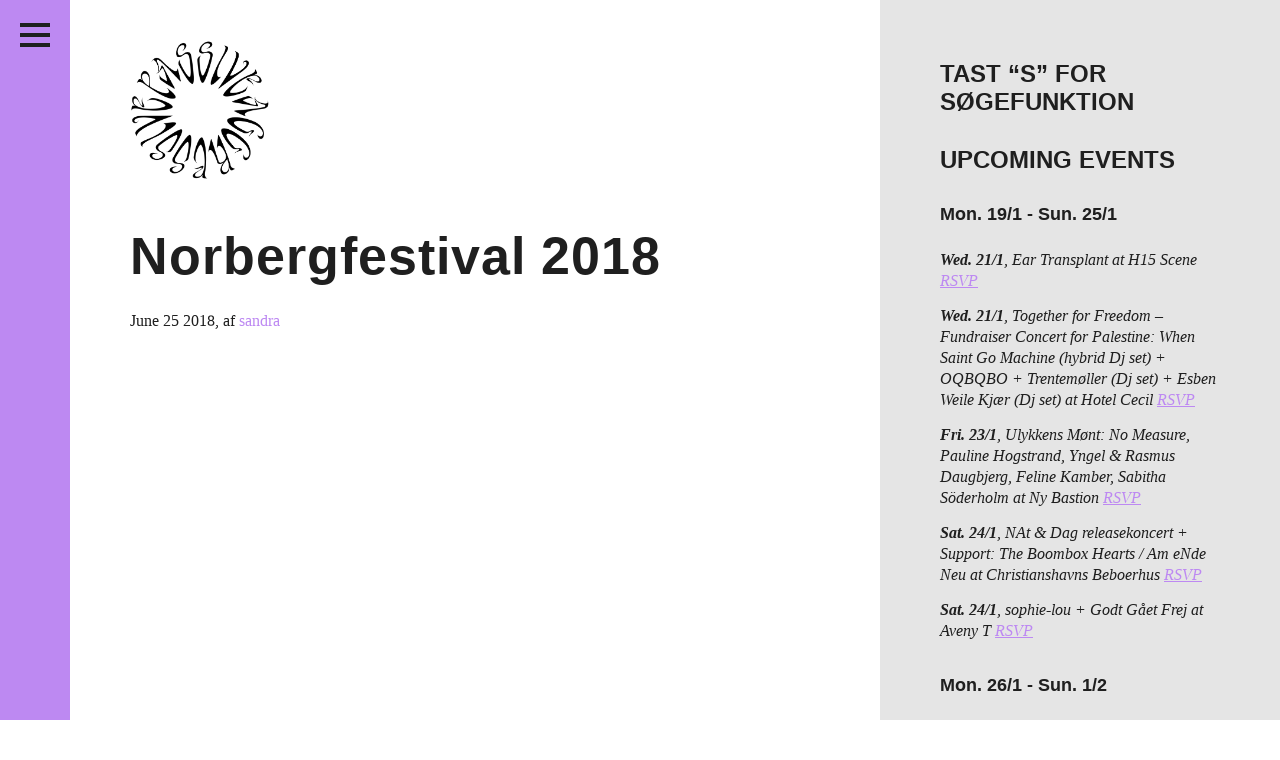

--- FILE ---
content_type: text/html; charset=UTF-8
request_url: http://passiveaggressive.dk/event/norbergfestival-2018/
body_size: 20529
content:
<!DOCTYPE html>
<!--[if IE 7]><html lang="en" class="no-js ie7"><![endif]-->
<!--[if IE 8]><html lang="en" class="no-js ie8"><![endif]-->
<!--[if gt IE 8]><!--><html lang="en" class="no-js"><!--<![endif]-->
<head>
	<meta charset="utf-8" />
	<meta name="description" content="" />
	<meta name="viewport" content="width=device-width, initial-scale=1">
	<meta http-equiv="X-UA-Compatible" content="IE=edge,chrome=1" />
	<meta http-equiv="screenorientation" content="autorotate:disabled">

	<link href="/favicon.ico" rel="icon" type="image/x-icon" />
	<meta property="og:title" content="Norbergfestival 2018"/>
<meta property="og:site_name" content="Passive/Aggressive"/>
<meta property="og:description" content=''/>
<meta property="og:url" content="http://passiveaggressive.dk/event/norbergfestival-2018/"/>
<meta property="og:image" content="/path/to/default.png"/>


	<title>Passive/Aggressive – Norbergfestival 2018</title>

	<link rel="stylesheet" href="http://passiveaggressive.dk/wp-content/themes/pa-2016-fixed/styles/style.css?time=1769246407" type="text/css" media="all" />
	<link rel="stylesheet" href="http://passiveaggressive.dk/wp-content/themes/pa-2016-fixed/styles/new-styles.css?time=1769246407" type="text/css" media="all" />

<link rel="stylesheet" href="https://cdnjs.cloudflare.com/ajax/libs/font-awesome/4.7.0/css/font-awesome.min.css">

	<script type="text/javascript">
	var _gaq = _gaq || [];
	_gaq.push(['_setAccount', 'UA-23966576-1']);
	_gaq.push(['_trackPageview']);
	(function() {
	var ga = document.createElement('script'); ga.type = 'text/javascript'; ga.async = true;
	ga.src = ('https:' == document.location.protocol ? 'https://ssl' : 'http://www') + '.google-analytics.com/ga.js';
	var s = document.getElementsByTagName('script')[0]; s.parentNode.insertBefore(ga, s);
	})();
	</script>

	<meta name='robots' content='max-image-preview:large' />
	<style>img:is([sizes="auto" i], [sizes^="auto," i]) { contain-intrinsic-size: 3000px 1500px }</style>
	<script type="text/javascript">
/* <![CDATA[ */
window._wpemojiSettings = {"baseUrl":"https:\/\/s.w.org\/images\/core\/emoji\/15.0.3\/72x72\/","ext":".png","svgUrl":"https:\/\/s.w.org\/images\/core\/emoji\/15.0.3\/svg\/","svgExt":".svg","source":{"concatemoji":"http:\/\/passiveaggressive.dk\/wp-includes\/js\/wp-emoji-release.min.js?ver=6.7.2"}};
/*! This file is auto-generated */
!function(i,n){var o,s,e;function c(e){try{var t={supportTests:e,timestamp:(new Date).valueOf()};sessionStorage.setItem(o,JSON.stringify(t))}catch(e){}}function p(e,t,n){e.clearRect(0,0,e.canvas.width,e.canvas.height),e.fillText(t,0,0);var t=new Uint32Array(e.getImageData(0,0,e.canvas.width,e.canvas.height).data),r=(e.clearRect(0,0,e.canvas.width,e.canvas.height),e.fillText(n,0,0),new Uint32Array(e.getImageData(0,0,e.canvas.width,e.canvas.height).data));return t.every(function(e,t){return e===r[t]})}function u(e,t,n){switch(t){case"flag":return n(e,"\ud83c\udff3\ufe0f\u200d\u26a7\ufe0f","\ud83c\udff3\ufe0f\u200b\u26a7\ufe0f")?!1:!n(e,"\ud83c\uddfa\ud83c\uddf3","\ud83c\uddfa\u200b\ud83c\uddf3")&&!n(e,"\ud83c\udff4\udb40\udc67\udb40\udc62\udb40\udc65\udb40\udc6e\udb40\udc67\udb40\udc7f","\ud83c\udff4\u200b\udb40\udc67\u200b\udb40\udc62\u200b\udb40\udc65\u200b\udb40\udc6e\u200b\udb40\udc67\u200b\udb40\udc7f");case"emoji":return!n(e,"\ud83d\udc26\u200d\u2b1b","\ud83d\udc26\u200b\u2b1b")}return!1}function f(e,t,n){var r="undefined"!=typeof WorkerGlobalScope&&self instanceof WorkerGlobalScope?new OffscreenCanvas(300,150):i.createElement("canvas"),a=r.getContext("2d",{willReadFrequently:!0}),o=(a.textBaseline="top",a.font="600 32px Arial",{});return e.forEach(function(e){o[e]=t(a,e,n)}),o}function t(e){var t=i.createElement("script");t.src=e,t.defer=!0,i.head.appendChild(t)}"undefined"!=typeof Promise&&(o="wpEmojiSettingsSupports",s=["flag","emoji"],n.supports={everything:!0,everythingExceptFlag:!0},e=new Promise(function(e){i.addEventListener("DOMContentLoaded",e,{once:!0})}),new Promise(function(t){var n=function(){try{var e=JSON.parse(sessionStorage.getItem(o));if("object"==typeof e&&"number"==typeof e.timestamp&&(new Date).valueOf()<e.timestamp+604800&&"object"==typeof e.supportTests)return e.supportTests}catch(e){}return null}();if(!n){if("undefined"!=typeof Worker&&"undefined"!=typeof OffscreenCanvas&&"undefined"!=typeof URL&&URL.createObjectURL&&"undefined"!=typeof Blob)try{var e="postMessage("+f.toString()+"("+[JSON.stringify(s),u.toString(),p.toString()].join(",")+"));",r=new Blob([e],{type:"text/javascript"}),a=new Worker(URL.createObjectURL(r),{name:"wpTestEmojiSupports"});return void(a.onmessage=function(e){c(n=e.data),a.terminate(),t(n)})}catch(e){}c(n=f(s,u,p))}t(n)}).then(function(e){for(var t in e)n.supports[t]=e[t],n.supports.everything=n.supports.everything&&n.supports[t],"flag"!==t&&(n.supports.everythingExceptFlag=n.supports.everythingExceptFlag&&n.supports[t]);n.supports.everythingExceptFlag=n.supports.everythingExceptFlag&&!n.supports.flag,n.DOMReady=!1,n.readyCallback=function(){n.DOMReady=!0}}).then(function(){return e}).then(function(){var e;n.supports.everything||(n.readyCallback(),(e=n.source||{}).concatemoji?t(e.concatemoji):e.wpemoji&&e.twemoji&&(t(e.twemoji),t(e.wpemoji)))}))}((window,document),window._wpemojiSettings);
/* ]]> */
</script>
<link rel='stylesheet' id='sbi_styles-css' href='http://passiveaggressive.dk/wp-content/plugins/instagram-feed/css/sbi-styles.min.css?ver=6.8.0' type='text/css' media='all' />
<style id='wp-emoji-styles-inline-css' type='text/css'>

	img.wp-smiley, img.emoji {
		display: inline !important;
		border: none !important;
		box-shadow: none !important;
		height: 1em !important;
		width: 1em !important;
		margin: 0 0.07em !important;
		vertical-align: -0.1em !important;
		background: none !important;
		padding: 0 !important;
	}
</style>
<link rel='stylesheet' id='wp-block-library-css' href='http://passiveaggressive.dk/wp-includes/css/dist/block-library/style.min.css?ver=6.7.2' type='text/css' media='all' />
<style id='classic-theme-styles-inline-css' type='text/css'>
/*! This file is auto-generated */
.wp-block-button__link{color:#fff;background-color:#32373c;border-radius:9999px;box-shadow:none;text-decoration:none;padding:calc(.667em + 2px) calc(1.333em + 2px);font-size:1.125em}.wp-block-file__button{background:#32373c;color:#fff;text-decoration:none}
</style>
<style id='global-styles-inline-css' type='text/css'>
:root{--wp--preset--aspect-ratio--square: 1;--wp--preset--aspect-ratio--4-3: 4/3;--wp--preset--aspect-ratio--3-4: 3/4;--wp--preset--aspect-ratio--3-2: 3/2;--wp--preset--aspect-ratio--2-3: 2/3;--wp--preset--aspect-ratio--16-9: 16/9;--wp--preset--aspect-ratio--9-16: 9/16;--wp--preset--color--black: #000000;--wp--preset--color--cyan-bluish-gray: #abb8c3;--wp--preset--color--white: #ffffff;--wp--preset--color--pale-pink: #f78da7;--wp--preset--color--vivid-red: #cf2e2e;--wp--preset--color--luminous-vivid-orange: #ff6900;--wp--preset--color--luminous-vivid-amber: #fcb900;--wp--preset--color--light-green-cyan: #7bdcb5;--wp--preset--color--vivid-green-cyan: #00d084;--wp--preset--color--pale-cyan-blue: #8ed1fc;--wp--preset--color--vivid-cyan-blue: #0693e3;--wp--preset--color--vivid-purple: #9b51e0;--wp--preset--gradient--vivid-cyan-blue-to-vivid-purple: linear-gradient(135deg,rgba(6,147,227,1) 0%,rgb(155,81,224) 100%);--wp--preset--gradient--light-green-cyan-to-vivid-green-cyan: linear-gradient(135deg,rgb(122,220,180) 0%,rgb(0,208,130) 100%);--wp--preset--gradient--luminous-vivid-amber-to-luminous-vivid-orange: linear-gradient(135deg,rgba(252,185,0,1) 0%,rgba(255,105,0,1) 100%);--wp--preset--gradient--luminous-vivid-orange-to-vivid-red: linear-gradient(135deg,rgba(255,105,0,1) 0%,rgb(207,46,46) 100%);--wp--preset--gradient--very-light-gray-to-cyan-bluish-gray: linear-gradient(135deg,rgb(238,238,238) 0%,rgb(169,184,195) 100%);--wp--preset--gradient--cool-to-warm-spectrum: linear-gradient(135deg,rgb(74,234,220) 0%,rgb(151,120,209) 20%,rgb(207,42,186) 40%,rgb(238,44,130) 60%,rgb(251,105,98) 80%,rgb(254,248,76) 100%);--wp--preset--gradient--blush-light-purple: linear-gradient(135deg,rgb(255,206,236) 0%,rgb(152,150,240) 100%);--wp--preset--gradient--blush-bordeaux: linear-gradient(135deg,rgb(254,205,165) 0%,rgb(254,45,45) 50%,rgb(107,0,62) 100%);--wp--preset--gradient--luminous-dusk: linear-gradient(135deg,rgb(255,203,112) 0%,rgb(199,81,192) 50%,rgb(65,88,208) 100%);--wp--preset--gradient--pale-ocean: linear-gradient(135deg,rgb(255,245,203) 0%,rgb(182,227,212) 50%,rgb(51,167,181) 100%);--wp--preset--gradient--electric-grass: linear-gradient(135deg,rgb(202,248,128) 0%,rgb(113,206,126) 100%);--wp--preset--gradient--midnight: linear-gradient(135deg,rgb(2,3,129) 0%,rgb(40,116,252) 100%);--wp--preset--font-size--small: 13px;--wp--preset--font-size--medium: 20px;--wp--preset--font-size--large: 36px;--wp--preset--font-size--x-large: 42px;--wp--preset--spacing--20: 0.44rem;--wp--preset--spacing--30: 0.67rem;--wp--preset--spacing--40: 1rem;--wp--preset--spacing--50: 1.5rem;--wp--preset--spacing--60: 2.25rem;--wp--preset--spacing--70: 3.38rem;--wp--preset--spacing--80: 5.06rem;--wp--preset--shadow--natural: 6px 6px 9px rgba(0, 0, 0, 0.2);--wp--preset--shadow--deep: 12px 12px 50px rgba(0, 0, 0, 0.4);--wp--preset--shadow--sharp: 6px 6px 0px rgba(0, 0, 0, 0.2);--wp--preset--shadow--outlined: 6px 6px 0px -3px rgba(255, 255, 255, 1), 6px 6px rgba(0, 0, 0, 1);--wp--preset--shadow--crisp: 6px 6px 0px rgba(0, 0, 0, 1);}:where(.is-layout-flex){gap: 0.5em;}:where(.is-layout-grid){gap: 0.5em;}body .is-layout-flex{display: flex;}.is-layout-flex{flex-wrap: wrap;align-items: center;}.is-layout-flex > :is(*, div){margin: 0;}body .is-layout-grid{display: grid;}.is-layout-grid > :is(*, div){margin: 0;}:where(.wp-block-columns.is-layout-flex){gap: 2em;}:where(.wp-block-columns.is-layout-grid){gap: 2em;}:where(.wp-block-post-template.is-layout-flex){gap: 1.25em;}:where(.wp-block-post-template.is-layout-grid){gap: 1.25em;}.has-black-color{color: var(--wp--preset--color--black) !important;}.has-cyan-bluish-gray-color{color: var(--wp--preset--color--cyan-bluish-gray) !important;}.has-white-color{color: var(--wp--preset--color--white) !important;}.has-pale-pink-color{color: var(--wp--preset--color--pale-pink) !important;}.has-vivid-red-color{color: var(--wp--preset--color--vivid-red) !important;}.has-luminous-vivid-orange-color{color: var(--wp--preset--color--luminous-vivid-orange) !important;}.has-luminous-vivid-amber-color{color: var(--wp--preset--color--luminous-vivid-amber) !important;}.has-light-green-cyan-color{color: var(--wp--preset--color--light-green-cyan) !important;}.has-vivid-green-cyan-color{color: var(--wp--preset--color--vivid-green-cyan) !important;}.has-pale-cyan-blue-color{color: var(--wp--preset--color--pale-cyan-blue) !important;}.has-vivid-cyan-blue-color{color: var(--wp--preset--color--vivid-cyan-blue) !important;}.has-vivid-purple-color{color: var(--wp--preset--color--vivid-purple) !important;}.has-black-background-color{background-color: var(--wp--preset--color--black) !important;}.has-cyan-bluish-gray-background-color{background-color: var(--wp--preset--color--cyan-bluish-gray) !important;}.has-white-background-color{background-color: var(--wp--preset--color--white) !important;}.has-pale-pink-background-color{background-color: var(--wp--preset--color--pale-pink) !important;}.has-vivid-red-background-color{background-color: var(--wp--preset--color--vivid-red) !important;}.has-luminous-vivid-orange-background-color{background-color: var(--wp--preset--color--luminous-vivid-orange) !important;}.has-luminous-vivid-amber-background-color{background-color: var(--wp--preset--color--luminous-vivid-amber) !important;}.has-light-green-cyan-background-color{background-color: var(--wp--preset--color--light-green-cyan) !important;}.has-vivid-green-cyan-background-color{background-color: var(--wp--preset--color--vivid-green-cyan) !important;}.has-pale-cyan-blue-background-color{background-color: var(--wp--preset--color--pale-cyan-blue) !important;}.has-vivid-cyan-blue-background-color{background-color: var(--wp--preset--color--vivid-cyan-blue) !important;}.has-vivid-purple-background-color{background-color: var(--wp--preset--color--vivid-purple) !important;}.has-black-border-color{border-color: var(--wp--preset--color--black) !important;}.has-cyan-bluish-gray-border-color{border-color: var(--wp--preset--color--cyan-bluish-gray) !important;}.has-white-border-color{border-color: var(--wp--preset--color--white) !important;}.has-pale-pink-border-color{border-color: var(--wp--preset--color--pale-pink) !important;}.has-vivid-red-border-color{border-color: var(--wp--preset--color--vivid-red) !important;}.has-luminous-vivid-orange-border-color{border-color: var(--wp--preset--color--luminous-vivid-orange) !important;}.has-luminous-vivid-amber-border-color{border-color: var(--wp--preset--color--luminous-vivid-amber) !important;}.has-light-green-cyan-border-color{border-color: var(--wp--preset--color--light-green-cyan) !important;}.has-vivid-green-cyan-border-color{border-color: var(--wp--preset--color--vivid-green-cyan) !important;}.has-pale-cyan-blue-border-color{border-color: var(--wp--preset--color--pale-cyan-blue) !important;}.has-vivid-cyan-blue-border-color{border-color: var(--wp--preset--color--vivid-cyan-blue) !important;}.has-vivid-purple-border-color{border-color: var(--wp--preset--color--vivid-purple) !important;}.has-vivid-cyan-blue-to-vivid-purple-gradient-background{background: var(--wp--preset--gradient--vivid-cyan-blue-to-vivid-purple) !important;}.has-light-green-cyan-to-vivid-green-cyan-gradient-background{background: var(--wp--preset--gradient--light-green-cyan-to-vivid-green-cyan) !important;}.has-luminous-vivid-amber-to-luminous-vivid-orange-gradient-background{background: var(--wp--preset--gradient--luminous-vivid-amber-to-luminous-vivid-orange) !important;}.has-luminous-vivid-orange-to-vivid-red-gradient-background{background: var(--wp--preset--gradient--luminous-vivid-orange-to-vivid-red) !important;}.has-very-light-gray-to-cyan-bluish-gray-gradient-background{background: var(--wp--preset--gradient--very-light-gray-to-cyan-bluish-gray) !important;}.has-cool-to-warm-spectrum-gradient-background{background: var(--wp--preset--gradient--cool-to-warm-spectrum) !important;}.has-blush-light-purple-gradient-background{background: var(--wp--preset--gradient--blush-light-purple) !important;}.has-blush-bordeaux-gradient-background{background: var(--wp--preset--gradient--blush-bordeaux) !important;}.has-luminous-dusk-gradient-background{background: var(--wp--preset--gradient--luminous-dusk) !important;}.has-pale-ocean-gradient-background{background: var(--wp--preset--gradient--pale-ocean) !important;}.has-electric-grass-gradient-background{background: var(--wp--preset--gradient--electric-grass) !important;}.has-midnight-gradient-background{background: var(--wp--preset--gradient--midnight) !important;}.has-small-font-size{font-size: var(--wp--preset--font-size--small) !important;}.has-medium-font-size{font-size: var(--wp--preset--font-size--medium) !important;}.has-large-font-size{font-size: var(--wp--preset--font-size--large) !important;}.has-x-large-font-size{font-size: var(--wp--preset--font-size--x-large) !important;}
:where(.wp-block-post-template.is-layout-flex){gap: 1.25em;}:where(.wp-block-post-template.is-layout-grid){gap: 1.25em;}
:where(.wp-block-columns.is-layout-flex){gap: 2em;}:where(.wp-block-columns.is-layout-grid){gap: 2em;}
:root :where(.wp-block-pullquote){font-size: 1.5em;line-height: 1.6;}
</style>
<script type="text/javascript" src="http://passiveaggressive.dk/wp-includes/js/jquery/jquery.min.js?ver=3.7.1" id="jquery-core-js"></script>
<script type="text/javascript" src="http://passiveaggressive.dk/wp-includes/js/jquery/jquery-migrate.min.js?ver=3.4.1" id="jquery-migrate-js"></script>
<script type="text/javascript" id="sbi_scripts-js-extra">
/* <![CDATA[ */
var sb_instagram_js_options = {"font_method":"svg","resized_url":"http:\/\/passiveaggressive.dk\/wp-content\/uploads\/sb-instagram-feed-images\/","placeholder":"http:\/\/passiveaggressive.dk\/wp-content\/plugins\/instagram-feed\/img\/placeholder.png","ajax_url":"http:\/\/passiveaggressive.dk\/wp-admin\/admin-ajax.php"};
/* ]]> */
</script>
<script type="text/javascript" src="http://passiveaggressive.dk/wp-content/plugins/instagram-feed/js/sbi-scripts.min.js?ver=6.8.0" id="sbi_scripts-js"></script>
<script type="text/javascript" id="wp-statistics-tracker-js-extra">
/* <![CDATA[ */
var WP_Statistics_Tracker_Object = {"hitRequestUrl":"http:\/\/passiveaggressive.dk\/wp-json\/wp-statistics\/v2\/hit?wp_statistics_hit_rest=yes&track_all=1&current_page_type=post_type_events&current_page_id=23607&search_query&page_uri=L2V2ZW50L25vcmJlcmdmZXN0aXZhbC0yMDE4Lw=","keepOnlineRequestUrl":"http:\/\/passiveaggressive.dk\/wp-json\/wp-statistics\/v2\/online?wp_statistics_hit_rest=yes&track_all=1&current_page_type=post_type_events&current_page_id=23607&search_query&page_uri=L2V2ZW50L25vcmJlcmdmZXN0aXZhbC0yMDE4Lw=","option":{"dntEnabled":"1","cacheCompatibility":""}};
/* ]]> */
</script>
<script type="text/javascript" src="http://passiveaggressive.dk/wp-content/plugins/wp-statistics/assets/js/tracker.js?ver=6.7.2" id="wp-statistics-tracker-js"></script>
<link rel="https://api.w.org/" href="http://passiveaggressive.dk/wp-json/" /><link rel="EditURI" type="application/rsd+xml" title="RSD" href="http://passiveaggressive.dk/xmlrpc.php?rsd" />
<meta name="generator" content="WordPress 6.7.2" />
<link rel="canonical" href="http://passiveaggressive.dk/event/norbergfestival-2018/" />
<link rel='shortlink' href='http://passiveaggressive.dk/?p=23607' />
<link rel="alternate" title="oEmbed (JSON)" type="application/json+oembed" href="http://passiveaggressive.dk/wp-json/oembed/1.0/embed?url=http%3A%2F%2Fpassiveaggressive.dk%2Fevent%2Fnorbergfestival-2018%2F" />
<link rel="alternate" title="oEmbed (XML)" type="text/xml+oembed" href="http://passiveaggressive.dk/wp-json/oembed/1.0/embed?url=http%3A%2F%2Fpassiveaggressive.dk%2Fevent%2Fnorbergfestival-2018%2F&#038;format=xml" />
<!-- Analytics by WP Statistics v14.1.3.1 - https://wp-statistics.com/ -->
<link rel="icon" href="http://passiveaggressive.dk/wp-content/uploads/2024/12/cropped-PA-logo-Black-trans-32x32.png" sizes="32x32" />
<link rel="icon" href="http://passiveaggressive.dk/wp-content/uploads/2024/12/cropped-PA-logo-Black-trans-192x192.png" sizes="192x192" />
<link rel="apple-touch-icon" href="http://passiveaggressive.dk/wp-content/uploads/2024/12/cropped-PA-logo-Black-trans-180x180.png" />
<meta name="msapplication-TileImage" content="http://passiveaggressive.dk/wp-content/uploads/2024/12/cropped-PA-logo-Black-trans-270x270.png" />
	<style type="text/css">
		.theme-color,
		.more-link {
			color: #bd89f2 !important;
		}

		.post p a,
		.post-excertps p a {
			color: #bd89f2 !important;
		}

		.theme-background,
		.pagination a {
			background-color: #bd89f2 !important;
		}

		.sc-archive {
			margin: 7px 10px 10px 5px;
		}

		.wp-caption {
			max-width: 100%;
		}

		.wp-caption-text {
			position: relative;
			top: -15px;
			padding-bottom: 15px !important;
		}

		.main.post.page img {
			max-width: 100%;
			width: auto;
		}

		#insta-gallery-feed-1 .insta-gallery-list .insta-gallery-item,
		.insta-gallery-feed.insta-gallery-square .insta-gallery-list .insta-gallery-item .insta-gallery-image-wrap .insta-gallery-image {
			opacity: 1;
		}

		.insta-gallery-feed .insta-gallery-list .insta-gallery-item .insta-gallery-image-wrap .insta-gallery-image-mask {
			background-color: rgba(0,0,0,.5) !important;
			color: white;
		}

		.insta-gallery-feed .insta-gallery-list .insta-gallery-item .insta-gallery-image-wrap .insta-gallery-image-mask-content {
			color: white;
		}

		.ig-likes-likes,
		.qligg-icon-heart-o {
			color: white !important;
		}

		p {
			line-height: 1.3;
		}
	</style>
</head>
<body class="single">
<div class="application-frame">
	<div class="wrapper">
		<header class="theme-background header">
			<h1><a href="http://passiveaggressive.dk">Passive/Aggressive</a></h1>

			<nav>
				<div class="menu-menu-container"><ul id="menu-menu" class="menu"><li id="menu-item-30553" class="menu-item menu-item-type-taxonomy menu-item-object-category menu-item-30553"><a href="http://passiveaggressive.dk/category/feature/">Features</a></li>
<li id="menu-item-27151" class="menu-item menu-item-type-taxonomy menu-item-object-category menu-item-27151"><a href="http://passiveaggressive.dk/category/kritik/">Reviews</a></li>
<li id="menu-item-34317" class="menu-item menu-item-type-post_type menu-item-object-page menu-item-34317"><a href="http://passiveaggressive.dk/live/">Live in Denmark</a></li>
<li id="menu-item-32958" class="menu-item menu-item-type-taxonomy menu-item-object-category menu-item-32958"><a href="http://passiveaggressive.dk/category/podcast/">Podcast</a></li>
<li id="menu-item-21330" class="menu-item menu-item-type-post_type menu-item-object-page menu-item-21330"><a href="http://passiveaggressive.dk/prints/">Prints</a></li>
<li id="menu-item-28039" class="menu-item menu-item-type-post_type menu-item-object-page menu-item-28039"><a href="http://passiveaggressive.dk/mixtape/">Mixtapes</a></li>
<li id="menu-item-54" class="menu1 menu-item menu-item-type-post_type menu-item-object-page menu-item-54"><a href="http://passiveaggressive.dk/about/">About</a></li>
</ul></div>			</nav>

			<span class="social-group">
				<ul>
					<li class="social-facebook"><a href="https://www.facebook.com/pasaggressive">Facebook</a></li>
					<li class="social-twitter"><a href="https://twitter.com/pasaggressive">Twitter</a></li>
					<li class="social-instagram"><a href="http://instagram.com/pasaggressive">Instagram</a></li>
					<li class="social-rss"><a href="http://passiveaggressive.dk/feed/">RSS</a></li>
				</ul>
			</span>



			<span class="header__toggle">
				<button class="c-hamburger c-hamburger--htla">
					<span>toggle menu</span>
				</button>
			</span>
		</header>	<section>
		<div class="main">
			<div class="logomark-container">
				<a href="/">
					<img src="http://passiveaggressive.dk/wp-content/themes/pa-2016-fixed/images/logomark.png" alt="Passive/Aggressive" class="logomark">
				</a>
                           <span class="search-toggle">
				<a href="#" class="toggle-search" title="Søg">
					 <i class="fa fa-search"></i>	</a>
			</span>
			</div>

			<article class="post">
										<h1>Norbergfestival 2018</h1>

	<span class="meta">
	
			<span class="date">June 25 2018</span><span class="author">, af <a href="http://passiveaggressive.dk/author/sandra/" class="theme-color">sandra</a></span>		</span>

	<span class="like" style="display: block; height: 1px;">
		<!--a href="https://twitter.com/share" class="twitter-share-button">Tweet</a>
<script>!function(d,s,id){var js,fjs=d.getElementsByTagName(s)[0],p=/^http:/.test(d.location)?'http':'https';if(!d.getElementById(id)){js=d.createElement(s);js.id=id;js.src=p+'://platform.twitter.com/widgets.js';fjs.parentNode.insertBefore(js,fjs);}}(document, 'script', 'twitter-wjs');</script>

		<iframe src="//www.facebook.com/plugins/like.php?href=http://passiveaggressive.dk/event/norbergfestival-2018/%2F&amp;width&amp;layout=button_count&amp;action=like&amp;show_faces=false&amp;share=false&amp;height=35&amp;appId=206516042857940&amp;locale=en_US" scrolling="no" frameborder="0" style="border:none; overflow:hidden; height:35px; display: block;" allowTransparency="true"></iframe-->
	</span>

	
	<div class="post-meta-bottom">
		</div>
<div class="related-posts">
</div>					<span class="next-prev-post-links" style="display: none;"><span class="prev-post"><a href="http://passiveaggressive.dk/event/berlin-atonal-2018/">previous post: Berlin Atonal 2018</a></span><span class="next-post"><a href="http://passiveaggressive.dk/event/jonny-nash-suzanne-kraft-live-usnl-and-more-copenhagen/">next post: Jonny Nash &#038; Suzanne Kraft – <span>live (US/NL) and more, Copenhagen</span></a></span></span>
							</article>
		</div>

		<aside class="aside">
    <div class="widget-odd widget-first widget-1 widget-area"><h2 class="widget-title">Tast &#8220;S&#8221; for søgefunktion</h2>			<div class="textwidget"></div>
		</div><div class="widget-even widget-2 widget-area"><h2 class="widget-title">UPCOMING EVENTS</h2>			<div class="textwidget"></div>
		</div><div class="widget-odd widget-3 widget-area"><p><ul class="live-in-denmark__list in-sidebar"><li><h3>Mon. 19/1 - Sun. 25/1</h3></li><li><strong>Wed. 21/1</strong>, Ear Transplant at H15 Scene <a href='https://billetto.dk/e/ear-transplant-launch-concert-at-h15-billetter-1690780' target='_blank' class='theme-color'>RSVP</a></li><li><strong>Wed. 21/1</strong>, Together for Freedom – <span>Fundraiser Concert for Palestine: ‍When Saint Go Machine (hybrid Dj set) + OQBQBO + Trentemøller (Dj set) + Esben Weile Kjær (Dj set) at Hotel Cecil</span> <a href='https://www.hotelcecil.dk/datoer/together-for-freedom---fundraiser-concert-for-palestine' target='_blank' class='theme-color'>RSVP</a></li><li><strong>Fri. 23/1</strong>, Ulykkens Mønt: No Measure, Pauline Hogstrand, Yngel &#038; Rasmus Daugbjerg, Feline Kamber, Sabitha Söderholm at Ny Bastion <a href='https://www.instagram.com/p/DTViJKUCP5o/' target='_blank' class='theme-color'>RSVP</a></li><li><strong>Sat. 24/1</strong>, NAt &#038; Dag releasekoncert + Support: The Boombox Hearts / Am eNde Neu at Christianshavns Beboerhus <a href='https://beboerhus.dk/program-skjult/8ybkmrapajc18vzhfrx92uob2jnh4o' target='_blank' class='theme-color'>RSVP</a></li><li><strong>Sat. 24/1</strong>, sophie-lou + Godt Gået Frej at Aveny T <a href='https://www.aveny-t.dk/forestillinger/koncert-i-kulissen-sophie-lou?fbclid=IwVERDUAPVda9leHRuA2FlbQIxMABzcnRjBmFwcF9pZAo2NjI4NTY4Mzc5AAEeJCPWxfAUZdoZzuMYt1VANHIjikWobx1rT6l31wXaOnt6yIkkTPpjWgUkFik_aem_mj3VcU_MAJ086kIUiGRGMQ' target='_blank' class='theme-color'>RSVP</a></li><li><h3>Mon. 26/1 - Sun. 1/2</h3></li><li><strong>Thu. 29/1</strong>, REXEN at VoxHall <a href='https://voxhall.dk/koncerter/rexen/' target='_blank' class='theme-color'>RSVP</a></li><li><strong>Fri. 30/1</strong>, Lueenas at Dexter <a href='' target='_blank' class='theme-color'>RSVP</a></li><li><strong>Fri. 30/1</strong>, Ultra Silvam + Arkæon + Ascendency + Gam at Basement <a href='https://basement.kk.dk/program/ultra-silvam-arkaeon-ascendency-gam' target='_blank' class='theme-color'>RSVP</a></li><li><strong>Fri. 30/1</strong>, Vinterjazz: Kristina Kikon Kluvanek + Karolina Palica + Kamilla Sol + Dennis Tuomi + David Granström at KoncertKirken <a href='https://jazz.dk/vinterjazz-2026/koncerter/4631/' target='_blank' class='theme-color'>RSVP</a></li><li><strong>Sat. 31/1</strong>, Svart Katt + Josie at Råhuset <a href='https://onkeldannysplads.kk.dk/onkel-dannys-plads/svart-katt-josie' target='_blank' class='theme-color'>RSVP</a></li><li><strong>Sat. 31/1</strong>, BITOI – Vinterjazz at Huset <a href='https://huset.kk.dk/events/vinterjazz-bitoi-sedk' target='_blank' class='theme-color'>RSVP</a></li><li><strong>Sat. 31/1</strong>, Anla Courtis + Adam Vilgot + Martin Holm at Mayhem <a href='https://facebook.com/events/s/anla-courtis-reynols-adam-vilg/3867847310015036/' target='_blank' class='theme-color'>RSVP</a></li><li><strong>Sat. 31/1</strong>, Støttefest for Internationalt Forum: Dana Alshihaby + Den Sorte Skole + Melodi Ghazal + Zoumer + Suziethecockroach + Nah Care + Cover Them + Xenia Xamanek b2b DJ Cunt at Ungdomshuset <a href='https://www.ungdomshuset.dk/kalender/489955159436463993336' target='_blank' class='theme-color'>RSVP</a></li></ul></p>
</div><div class="widget-even widget-last widget-4 widget-area">
<div id="sb_instagram"  class="sbi sbi_mob_col_2 sbi_tab_col_2 sbi_col_4 sbi_width_resp" style="padding-bottom: 10px;" data-feedid="*2"  data-res="auto" data-cols="4" data-colsmobile="2" data-colstablet="2" data-num="16" data-nummobile="8" data-item-padding="5" data-shortcode-atts="{&quot;feed&quot;:&quot;2&quot;}"  data-postid="23607" data-locatornonce="2228c9bbaf" data-imageaspectratio="1:1" data-sbi-flags="favorLocal">
	
    <div id="sbi_images"  style="gap: 10px;">
		<div class="sbi_item sbi_type_carousel sbi_new sbi_transition" id="sbi_17874535833487306" data-date="1769169905">
    <div class="sbi_photo_wrap">
        <a class="sbi_photo" href="https://www.instagram.com/p/DT2kCcgjBup/" target="_blank" rel="noopener nofollow" data-full-res="https://scontent-cph2-1.cdninstagram.com/v/t51.82787-15/621787945_18550624984025090_6070772172819304325_n.jpg?stp=dst-jpg_e35_tt6&#038;_nc_cat=111&#038;ccb=7-5&#038;_nc_sid=18de74&#038;efg=eyJlZmdfdGFnIjoiQ0FST1VTRUxfSVRFTS5iZXN0X2ltYWdlX3VybGdlbi5DMyJ9&#038;_nc_ohc=TsaKKMZXuw4Q7kNvwERfggL&#038;_nc_oc=Admruq1trXLE3iQ0bkqkOWyvAmP87XxvaATRxBcKovNH1LDyvkY_HN1jzOOOEYqzaI0&#038;_nc_zt=23&#038;_nc_ht=scontent-cph2-1.cdninstagram.com&#038;edm=ANo9K5cEAAAA&#038;_nc_gid=rHt98Vz6_6CUQxuPbdH3Aw&#038;oh=00_AfoH-2pA-_4UfnJAqE5t8Ta0Sa8pwmnXwqg_d9m1DcTjrw&#038;oe=6979E683" data-img-src-set="{&quot;d&quot;:&quot;https:\/\/scontent-cph2-1.cdninstagram.com\/v\/t51.82787-15\/621787945_18550624984025090_6070772172819304325_n.jpg?stp=dst-jpg_e35_tt6&amp;_nc_cat=111&amp;ccb=7-5&amp;_nc_sid=18de74&amp;efg=eyJlZmdfdGFnIjoiQ0FST1VTRUxfSVRFTS5iZXN0X2ltYWdlX3VybGdlbi5DMyJ9&amp;_nc_ohc=TsaKKMZXuw4Q7kNvwERfggL&amp;_nc_oc=Admruq1trXLE3iQ0bkqkOWyvAmP87XxvaATRxBcKovNH1LDyvkY_HN1jzOOOEYqzaI0&amp;_nc_zt=23&amp;_nc_ht=scontent-cph2-1.cdninstagram.com&amp;edm=ANo9K5cEAAAA&amp;_nc_gid=rHt98Vz6_6CUQxuPbdH3Aw&amp;oh=00_AfoH-2pA-_4UfnJAqE5t8Ta0Sa8pwmnXwqg_d9m1DcTjrw&amp;oe=6979E683&quot;,&quot;150&quot;:&quot;https:\/\/scontent-cph2-1.cdninstagram.com\/v\/t51.82787-15\/621787945_18550624984025090_6070772172819304325_n.jpg?stp=dst-jpg_e35_tt6&amp;_nc_cat=111&amp;ccb=7-5&amp;_nc_sid=18de74&amp;efg=eyJlZmdfdGFnIjoiQ0FST1VTRUxfSVRFTS5iZXN0X2ltYWdlX3VybGdlbi5DMyJ9&amp;_nc_ohc=TsaKKMZXuw4Q7kNvwERfggL&amp;_nc_oc=Admruq1trXLE3iQ0bkqkOWyvAmP87XxvaATRxBcKovNH1LDyvkY_HN1jzOOOEYqzaI0&amp;_nc_zt=23&amp;_nc_ht=scontent-cph2-1.cdninstagram.com&amp;edm=ANo9K5cEAAAA&amp;_nc_gid=rHt98Vz6_6CUQxuPbdH3Aw&amp;oh=00_AfoH-2pA-_4UfnJAqE5t8Ta0Sa8pwmnXwqg_d9m1DcTjrw&amp;oe=6979E683&quot;,&quot;320&quot;:&quot;https:\/\/scontent-cph2-1.cdninstagram.com\/v\/t51.82787-15\/621787945_18550624984025090_6070772172819304325_n.jpg?stp=dst-jpg_e35_tt6&amp;_nc_cat=111&amp;ccb=7-5&amp;_nc_sid=18de74&amp;efg=eyJlZmdfdGFnIjoiQ0FST1VTRUxfSVRFTS5iZXN0X2ltYWdlX3VybGdlbi5DMyJ9&amp;_nc_ohc=TsaKKMZXuw4Q7kNvwERfggL&amp;_nc_oc=Admruq1trXLE3iQ0bkqkOWyvAmP87XxvaATRxBcKovNH1LDyvkY_HN1jzOOOEYqzaI0&amp;_nc_zt=23&amp;_nc_ht=scontent-cph2-1.cdninstagram.com&amp;edm=ANo9K5cEAAAA&amp;_nc_gid=rHt98Vz6_6CUQxuPbdH3Aw&amp;oh=00_AfoH-2pA-_4UfnJAqE5t8Ta0Sa8pwmnXwqg_d9m1DcTjrw&amp;oe=6979E683&quot;,&quot;640&quot;:&quot;https:\/\/scontent-cph2-1.cdninstagram.com\/v\/t51.82787-15\/621787945_18550624984025090_6070772172819304325_n.jpg?stp=dst-jpg_e35_tt6&amp;_nc_cat=111&amp;ccb=7-5&amp;_nc_sid=18de74&amp;efg=eyJlZmdfdGFnIjoiQ0FST1VTRUxfSVRFTS5iZXN0X2ltYWdlX3VybGdlbi5DMyJ9&amp;_nc_ohc=TsaKKMZXuw4Q7kNvwERfggL&amp;_nc_oc=Admruq1trXLE3iQ0bkqkOWyvAmP87XxvaATRxBcKovNH1LDyvkY_HN1jzOOOEYqzaI0&amp;_nc_zt=23&amp;_nc_ht=scontent-cph2-1.cdninstagram.com&amp;edm=ANo9K5cEAAAA&amp;_nc_gid=rHt98Vz6_6CUQxuPbdH3Aw&amp;oh=00_AfoH-2pA-_4UfnJAqE5t8Ta0Sa8pwmnXwqg_d9m1DcTjrw&amp;oe=6979E683&quot;}">
            <span class="sbi-screenreader">“Det er næppe tilfældigt, at de fire numre all</span>
            <svg class="svg-inline--fa fa-clone fa-w-16 sbi_lightbox_carousel_icon" aria-hidden="true" aria-label="Clone" data-fa-proƒcessed="" data-prefix="far" data-icon="clone" role="img" xmlns="http://www.w3.org/2000/svg" viewBox="0 0 512 512">
	                <path fill="currentColor" d="M464 0H144c-26.51 0-48 21.49-48 48v48H48c-26.51 0-48 21.49-48 48v320c0 26.51 21.49 48 48 48h320c26.51 0 48-21.49 48-48v-48h48c26.51 0 48-21.49 48-48V48c0-26.51-21.49-48-48-48zM362 464H54a6 6 0 0 1-6-6V150a6 6 0 0 1 6-6h42v224c0 26.51 21.49 48 48 48h224v42a6 6 0 0 1-6 6zm96-96H150a6 6 0 0 1-6-6V54a6 6 0 0 1 6-6h308a6 6 0 0 1 6 6v308a6 6 0 0 1-6 6z"></path>
	            </svg>	                    <img src="http://passiveaggressive.dk/wp-content/plugins/instagram-feed/img/placeholder.png" alt="“Det er næppe tilfældigt, at de fire numre alle varer mellem tre et halvt og fem minutter. Et format, der knytter sig popsangen, radiosinglen, den funktionelle enhed – længe nok til at etablere en idé, for kort til at udmatte den. Og ingen idéer gennemleves til ende på bronze. Tværtimod synes hvert nummer at ophøre, hvor man forventer en forskydning, en overdrivelse.”

Passive/Aggressive er vendt tilbage fra vinterdvalen, og vi starter året ud med en anmeldelse af EP’en “bronze”. Bag udgivelsen står @xavierbonfill og @mikael.tobias, der som duoen brawnze har skabt en EP, som ifølge Nikola Nedeljkovic Gøttsche bl.a. tematiserer kontrol(tab) og forfald.

Foto: Fei Nie">
        </a>
    </div>
</div><div class="sbi_item sbi_type_image sbi_new sbi_transition" id="sbi_18338562859233086" data-date="1767207585">
    <div class="sbi_photo_wrap">
        <a class="sbi_photo" href="https://www.instagram.com/p/DS8FNbrDKn2/" target="_blank" rel="noopener nofollow" data-full-res="https://scontent-cph2-1.cdninstagram.com/v/t51.82787-15/608847000_18546646339025090_4309588174248900925_n.jpg?stp=dst-jpg_e35_tt6&#038;_nc_cat=103&#038;ccb=7-5&#038;_nc_sid=18de74&#038;efg=eyJlZmdfdGFnIjoiRkVFRC5iZXN0X2ltYWdlX3VybGdlbi5DMyJ9&#038;_nc_ohc=q284SMTKorkQ7kNvwH8z_J4&#038;_nc_oc=AdnS6A9CqquMHi9_luBfKJ2scUWA_sz3qrP0vfauvLvfU_1pmE1BxMPa_sGxSk92Bxo&#038;_nc_zt=23&#038;_nc_ht=scontent-cph2-1.cdninstagram.com&#038;edm=ANo9K5cEAAAA&#038;_nc_gid=rHt98Vz6_6CUQxuPbdH3Aw&#038;oh=00_AfrSDKii9C-oBOASCCAFtiB8rAUIBpLdFmGQZeQRHhXVng&#038;oe=6979C710" data-img-src-set="{&quot;d&quot;:&quot;https:\/\/scontent-cph2-1.cdninstagram.com\/v\/t51.82787-15\/608847000_18546646339025090_4309588174248900925_n.jpg?stp=dst-jpg_e35_tt6&amp;_nc_cat=103&amp;ccb=7-5&amp;_nc_sid=18de74&amp;efg=eyJlZmdfdGFnIjoiRkVFRC5iZXN0X2ltYWdlX3VybGdlbi5DMyJ9&amp;_nc_ohc=q284SMTKorkQ7kNvwH8z_J4&amp;_nc_oc=AdnS6A9CqquMHi9_luBfKJ2scUWA_sz3qrP0vfauvLvfU_1pmE1BxMPa_sGxSk92Bxo&amp;_nc_zt=23&amp;_nc_ht=scontent-cph2-1.cdninstagram.com&amp;edm=ANo9K5cEAAAA&amp;_nc_gid=rHt98Vz6_6CUQxuPbdH3Aw&amp;oh=00_AfrSDKii9C-oBOASCCAFtiB8rAUIBpLdFmGQZeQRHhXVng&amp;oe=6979C710&quot;,&quot;150&quot;:&quot;https:\/\/scontent-cph2-1.cdninstagram.com\/v\/t51.82787-15\/608847000_18546646339025090_4309588174248900925_n.jpg?stp=dst-jpg_e35_tt6&amp;_nc_cat=103&amp;ccb=7-5&amp;_nc_sid=18de74&amp;efg=eyJlZmdfdGFnIjoiRkVFRC5iZXN0X2ltYWdlX3VybGdlbi5DMyJ9&amp;_nc_ohc=q284SMTKorkQ7kNvwH8z_J4&amp;_nc_oc=AdnS6A9CqquMHi9_luBfKJ2scUWA_sz3qrP0vfauvLvfU_1pmE1BxMPa_sGxSk92Bxo&amp;_nc_zt=23&amp;_nc_ht=scontent-cph2-1.cdninstagram.com&amp;edm=ANo9K5cEAAAA&amp;_nc_gid=rHt98Vz6_6CUQxuPbdH3Aw&amp;oh=00_AfrSDKii9C-oBOASCCAFtiB8rAUIBpLdFmGQZeQRHhXVng&amp;oe=6979C710&quot;,&quot;320&quot;:&quot;https:\/\/scontent-cph2-1.cdninstagram.com\/v\/t51.82787-15\/608847000_18546646339025090_4309588174248900925_n.jpg?stp=dst-jpg_e35_tt6&amp;_nc_cat=103&amp;ccb=7-5&amp;_nc_sid=18de74&amp;efg=eyJlZmdfdGFnIjoiRkVFRC5iZXN0X2ltYWdlX3VybGdlbi5DMyJ9&amp;_nc_ohc=q284SMTKorkQ7kNvwH8z_J4&amp;_nc_oc=AdnS6A9CqquMHi9_luBfKJ2scUWA_sz3qrP0vfauvLvfU_1pmE1BxMPa_sGxSk92Bxo&amp;_nc_zt=23&amp;_nc_ht=scontent-cph2-1.cdninstagram.com&amp;edm=ANo9K5cEAAAA&amp;_nc_gid=rHt98Vz6_6CUQxuPbdH3Aw&amp;oh=00_AfrSDKii9C-oBOASCCAFtiB8rAUIBpLdFmGQZeQRHhXVng&amp;oe=6979C710&quot;,&quot;640&quot;:&quot;https:\/\/scontent-cph2-1.cdninstagram.com\/v\/t51.82787-15\/608847000_18546646339025090_4309588174248900925_n.jpg?stp=dst-jpg_e35_tt6&amp;_nc_cat=103&amp;ccb=7-5&amp;_nc_sid=18de74&amp;efg=eyJlZmdfdGFnIjoiRkVFRC5iZXN0X2ltYWdlX3VybGdlbi5DMyJ9&amp;_nc_ohc=q284SMTKorkQ7kNvwH8z_J4&amp;_nc_oc=AdnS6A9CqquMHi9_luBfKJ2scUWA_sz3qrP0vfauvLvfU_1pmE1BxMPa_sGxSk92Bxo&amp;_nc_zt=23&amp;_nc_ht=scontent-cph2-1.cdninstagram.com&amp;edm=ANo9K5cEAAAA&amp;_nc_gid=rHt98Vz6_6CUQxuPbdH3Aw&amp;oh=00_AfrSDKii9C-oBOASCCAFtiB8rAUIBpLdFmGQZeQRHhXVng&amp;oe=6979C710&quot;}">
            <span class="sbi-screenreader">“Er det overhovedet muligt at opdage horisonten </span>
            	                    <img src="http://passiveaggressive.dk/wp-content/plugins/instagram-feed/img/placeholder.png" alt="“Er det overhovedet muligt at opdage horisonten i algoritmens deroute af kalkulering af vores behov? Vi lever i et imperium af tegn, en konstant klingende, der mætter, inden oplevelsen er nået ud til på de danske scener. Der er ingen hvilepunkter med Meta, for alt chok skal absorberes på forhånd for et publikum, der endelig ikke må lide last. Forlader skuespilleren nogensinde scenen, sin egen hypervirkelighed, for at gå i byen? Og er vores forestillinger om fremtidens scener falmende ideer?”

@beast_from_the_msee er digter, kunstner og musiker. Til Passive/Aggressive har hun i lyrisk stil beskrevet sine indre rejser gennem årets stærkeste musikoplevelser og gennem et København, hun på én gang elsker og savner.

Godt nytår!">
        </a>
    </div>
</div><div class="sbi_item sbi_type_carousel sbi_new sbi_transition" id="sbi_17984635937921633" data-date="1767121731">
    <div class="sbi_photo_wrap">
        <a class="sbi_photo" href="https://www.instagram.com/p/DS5hdM-DN7k/" target="_blank" rel="noopener nofollow" data-full-res="https://scontent-cph2-1.cdninstagram.com/v/t51.82787-15/608362509_18546427888025090_7325612063176659131_n.jpg?stp=dst-jpg_e35_tt6&#038;_nc_cat=100&#038;ccb=7-5&#038;_nc_sid=18de74&#038;efg=eyJlZmdfdGFnIjoiQ0FST1VTRUxfSVRFTS5iZXN0X2ltYWdlX3VybGdlbi5DMyJ9&#038;_nc_ohc=0UXSnnzxnUwQ7kNvwESpG8U&#038;_nc_oc=AdmrVE-bYG36e8reyjaGQCXSSmcRlO2xdKiX7m7TmMq0G_bd6yReKuj_yW2j77b-FIc&#038;_nc_zt=23&#038;_nc_ht=scontent-cph2-1.cdninstagram.com&#038;edm=ANo9K5cEAAAA&#038;_nc_gid=rHt98Vz6_6CUQxuPbdH3Aw&#038;oh=00_AfoT7U6mll1lKpcmO6j0_iMOoyNTT5d7jjHcTyOVVDTy5Q&#038;oe=6979B528" data-img-src-set="{&quot;d&quot;:&quot;https:\/\/scontent-cph2-1.cdninstagram.com\/v\/t51.82787-15\/608362509_18546427888025090_7325612063176659131_n.jpg?stp=dst-jpg_e35_tt6&amp;_nc_cat=100&amp;ccb=7-5&amp;_nc_sid=18de74&amp;efg=eyJlZmdfdGFnIjoiQ0FST1VTRUxfSVRFTS5iZXN0X2ltYWdlX3VybGdlbi5DMyJ9&amp;_nc_ohc=0UXSnnzxnUwQ7kNvwESpG8U&amp;_nc_oc=AdmrVE-bYG36e8reyjaGQCXSSmcRlO2xdKiX7m7TmMq0G_bd6yReKuj_yW2j77b-FIc&amp;_nc_zt=23&amp;_nc_ht=scontent-cph2-1.cdninstagram.com&amp;edm=ANo9K5cEAAAA&amp;_nc_gid=rHt98Vz6_6CUQxuPbdH3Aw&amp;oh=00_AfoT7U6mll1lKpcmO6j0_iMOoyNTT5d7jjHcTyOVVDTy5Q&amp;oe=6979B528&quot;,&quot;150&quot;:&quot;https:\/\/scontent-cph2-1.cdninstagram.com\/v\/t51.82787-15\/608362509_18546427888025090_7325612063176659131_n.jpg?stp=dst-jpg_e35_tt6&amp;_nc_cat=100&amp;ccb=7-5&amp;_nc_sid=18de74&amp;efg=eyJlZmdfdGFnIjoiQ0FST1VTRUxfSVRFTS5iZXN0X2ltYWdlX3VybGdlbi5DMyJ9&amp;_nc_ohc=0UXSnnzxnUwQ7kNvwESpG8U&amp;_nc_oc=AdmrVE-bYG36e8reyjaGQCXSSmcRlO2xdKiX7m7TmMq0G_bd6yReKuj_yW2j77b-FIc&amp;_nc_zt=23&amp;_nc_ht=scontent-cph2-1.cdninstagram.com&amp;edm=ANo9K5cEAAAA&amp;_nc_gid=rHt98Vz6_6CUQxuPbdH3Aw&amp;oh=00_AfoT7U6mll1lKpcmO6j0_iMOoyNTT5d7jjHcTyOVVDTy5Q&amp;oe=6979B528&quot;,&quot;320&quot;:&quot;https:\/\/scontent-cph2-1.cdninstagram.com\/v\/t51.82787-15\/608362509_18546427888025090_7325612063176659131_n.jpg?stp=dst-jpg_e35_tt6&amp;_nc_cat=100&amp;ccb=7-5&amp;_nc_sid=18de74&amp;efg=eyJlZmdfdGFnIjoiQ0FST1VTRUxfSVRFTS5iZXN0X2ltYWdlX3VybGdlbi5DMyJ9&amp;_nc_ohc=0UXSnnzxnUwQ7kNvwESpG8U&amp;_nc_oc=AdmrVE-bYG36e8reyjaGQCXSSmcRlO2xdKiX7m7TmMq0G_bd6yReKuj_yW2j77b-FIc&amp;_nc_zt=23&amp;_nc_ht=scontent-cph2-1.cdninstagram.com&amp;edm=ANo9K5cEAAAA&amp;_nc_gid=rHt98Vz6_6CUQxuPbdH3Aw&amp;oh=00_AfoT7U6mll1lKpcmO6j0_iMOoyNTT5d7jjHcTyOVVDTy5Q&amp;oe=6979B528&quot;,&quot;640&quot;:&quot;https:\/\/scontent-cph2-1.cdninstagram.com\/v\/t51.82787-15\/608362509_18546427888025090_7325612063176659131_n.jpg?stp=dst-jpg_e35_tt6&amp;_nc_cat=100&amp;ccb=7-5&amp;_nc_sid=18de74&amp;efg=eyJlZmdfdGFnIjoiQ0FST1VTRUxfSVRFTS5iZXN0X2ltYWdlX3VybGdlbi5DMyJ9&amp;_nc_ohc=0UXSnnzxnUwQ7kNvwESpG8U&amp;_nc_oc=AdmrVE-bYG36e8reyjaGQCXSSmcRlO2xdKiX7m7TmMq0G_bd6yReKuj_yW2j77b-FIc&amp;_nc_zt=23&amp;_nc_ht=scontent-cph2-1.cdninstagram.com&amp;edm=ANo9K5cEAAAA&amp;_nc_gid=rHt98Vz6_6CUQxuPbdH3Aw&amp;oh=00_AfoT7U6mll1lKpcmO6j0_iMOoyNTT5d7jjHcTyOVVDTy5Q&amp;oe=6979B528&quot;}">
            <span class="sbi-screenreader">I dag bringer vi årets top fem-lister fra en ræk</span>
            <svg class="svg-inline--fa fa-clone fa-w-16 sbi_lightbox_carousel_icon" aria-hidden="true" aria-label="Clone" data-fa-proƒcessed="" data-prefix="far" data-icon="clone" role="img" xmlns="http://www.w3.org/2000/svg" viewBox="0 0 512 512">
	                <path fill="currentColor" d="M464 0H144c-26.51 0-48 21.49-48 48v48H48c-26.51 0-48 21.49-48 48v320c0 26.51 21.49 48 48 48h320c26.51 0 48-21.49 48-48v-48h48c26.51 0 48-21.49 48-48V48c0-26.51-21.49-48-48-48zM362 464H54a6 6 0 0 1-6-6V150a6 6 0 0 1 6-6h42v224c0 26.51 21.49 48 48 48h224v42a6 6 0 0 1-6 6zm96-96H150a6 6 0 0 1-6-6V54a6 6 0 0 1 6-6h308a6 6 0 0 1 6 6v308a6 6 0 0 1-6 6z"></path>
	            </svg>	                    <img src="http://passiveaggressive.dk/wp-content/plugins/instagram-feed/img/placeholder.png" alt="I dag bringer vi årets top fem-lister fra en række aktuelle kunstnere, vi følger på redaktionen.

Udover de udgivelser, der har haft subjektiv værdi for kunstnerne selv, giver de hver især en række kommentarer om, hvad de føler, der p.t. kendetegner det danske og internationale musikliv. Tanker om kunstig intelligens og håb om mere håndspillet musik fylder (naturligvis) en del i, hvad kunstnerne håber og tror for fremtiden.

Læs med i dag på vores hjemmeside.">
        </a>
    </div>
</div><div class="sbi_item sbi_type_carousel sbi_new sbi_transition" id="sbi_18142376959409331" data-date="1766052473">
    <div class="sbi_photo_wrap">
        <a class="sbi_photo" href="https://www.instagram.com/p/DSZqAiuDB6S/" target="_blank" rel="noopener nofollow" data-full-res="https://scontent-cph2-1.cdninstagram.com/v/t51.82787-15/602854543_18544262638025090_560291360591765761_n.jpg?stp=dst-jpg_e35_tt6&#038;_nc_cat=105&#038;ccb=7-5&#038;_nc_sid=18de74&#038;efg=eyJlZmdfdGFnIjoiQ0FST1VTRUxfSVRFTS5iZXN0X2ltYWdlX3VybGdlbi5DMyJ9&#038;_nc_ohc=sTbh4KaApCkQ7kNvwEPXGN6&#038;_nc_oc=AdnRoNSNRqX-I-HipVlLoVyhtlEIWU1_jiKUHhTnd377C3ioGXNa9BxvBgIQgBMnHx8&#038;_nc_zt=23&#038;_nc_ht=scontent-cph2-1.cdninstagram.com&#038;edm=ANo9K5cEAAAA&#038;_nc_gid=rHt98Vz6_6CUQxuPbdH3Aw&#038;oh=00_Afpryc-LeVrhwb9xFKzGoc0gT6NUS4cwKYlcJC9nTkpfew&#038;oe=6979D844" data-img-src-set="{&quot;d&quot;:&quot;https:\/\/scontent-cph2-1.cdninstagram.com\/v\/t51.82787-15\/602854543_18544262638025090_560291360591765761_n.jpg?stp=dst-jpg_e35_tt6&amp;_nc_cat=105&amp;ccb=7-5&amp;_nc_sid=18de74&amp;efg=eyJlZmdfdGFnIjoiQ0FST1VTRUxfSVRFTS5iZXN0X2ltYWdlX3VybGdlbi5DMyJ9&amp;_nc_ohc=sTbh4KaApCkQ7kNvwEPXGN6&amp;_nc_oc=AdnRoNSNRqX-I-HipVlLoVyhtlEIWU1_jiKUHhTnd377C3ioGXNa9BxvBgIQgBMnHx8&amp;_nc_zt=23&amp;_nc_ht=scontent-cph2-1.cdninstagram.com&amp;edm=ANo9K5cEAAAA&amp;_nc_gid=rHt98Vz6_6CUQxuPbdH3Aw&amp;oh=00_Afpryc-LeVrhwb9xFKzGoc0gT6NUS4cwKYlcJC9nTkpfew&amp;oe=6979D844&quot;,&quot;150&quot;:&quot;https:\/\/scontent-cph2-1.cdninstagram.com\/v\/t51.82787-15\/602854543_18544262638025090_560291360591765761_n.jpg?stp=dst-jpg_e35_tt6&amp;_nc_cat=105&amp;ccb=7-5&amp;_nc_sid=18de74&amp;efg=eyJlZmdfdGFnIjoiQ0FST1VTRUxfSVRFTS5iZXN0X2ltYWdlX3VybGdlbi5DMyJ9&amp;_nc_ohc=sTbh4KaApCkQ7kNvwEPXGN6&amp;_nc_oc=AdnRoNSNRqX-I-HipVlLoVyhtlEIWU1_jiKUHhTnd377C3ioGXNa9BxvBgIQgBMnHx8&amp;_nc_zt=23&amp;_nc_ht=scontent-cph2-1.cdninstagram.com&amp;edm=ANo9K5cEAAAA&amp;_nc_gid=rHt98Vz6_6CUQxuPbdH3Aw&amp;oh=00_Afpryc-LeVrhwb9xFKzGoc0gT6NUS4cwKYlcJC9nTkpfew&amp;oe=6979D844&quot;,&quot;320&quot;:&quot;https:\/\/scontent-cph2-1.cdninstagram.com\/v\/t51.82787-15\/602854543_18544262638025090_560291360591765761_n.jpg?stp=dst-jpg_e35_tt6&amp;_nc_cat=105&amp;ccb=7-5&amp;_nc_sid=18de74&amp;efg=eyJlZmdfdGFnIjoiQ0FST1VTRUxfSVRFTS5iZXN0X2ltYWdlX3VybGdlbi5DMyJ9&amp;_nc_ohc=sTbh4KaApCkQ7kNvwEPXGN6&amp;_nc_oc=AdnRoNSNRqX-I-HipVlLoVyhtlEIWU1_jiKUHhTnd377C3ioGXNa9BxvBgIQgBMnHx8&amp;_nc_zt=23&amp;_nc_ht=scontent-cph2-1.cdninstagram.com&amp;edm=ANo9K5cEAAAA&amp;_nc_gid=rHt98Vz6_6CUQxuPbdH3Aw&amp;oh=00_Afpryc-LeVrhwb9xFKzGoc0gT6NUS4cwKYlcJC9nTkpfew&amp;oe=6979D844&quot;,&quot;640&quot;:&quot;https:\/\/scontent-cph2-1.cdninstagram.com\/v\/t51.82787-15\/602854543_18544262638025090_560291360591765761_n.jpg?stp=dst-jpg_e35_tt6&amp;_nc_cat=105&amp;ccb=7-5&amp;_nc_sid=18de74&amp;efg=eyJlZmdfdGFnIjoiQ0FST1VTRUxfSVRFTS5iZXN0X2ltYWdlX3VybGdlbi5DMyJ9&amp;_nc_ohc=sTbh4KaApCkQ7kNvwEPXGN6&amp;_nc_oc=AdnRoNSNRqX-I-HipVlLoVyhtlEIWU1_jiKUHhTnd377C3ioGXNa9BxvBgIQgBMnHx8&amp;_nc_zt=23&amp;_nc_ht=scontent-cph2-1.cdninstagram.com&amp;edm=ANo9K5cEAAAA&amp;_nc_gid=rHt98Vz6_6CUQxuPbdH3Aw&amp;oh=00_Afpryc-LeVrhwb9xFKzGoc0gT6NUS4cwKYlcJC9nTkpfew&amp;oe=6979D844&quot;}">
            <span class="sbi-screenreader">I dag deler vores skribenter og redaktion deres yn</span>
            <svg class="svg-inline--fa fa-clone fa-w-16 sbi_lightbox_carousel_icon" aria-hidden="true" aria-label="Clone" data-fa-proƒcessed="" data-prefix="far" data-icon="clone" role="img" xmlns="http://www.w3.org/2000/svg" viewBox="0 0 512 512">
	                <path fill="currentColor" d="M464 0H144c-26.51 0-48 21.49-48 48v48H48c-26.51 0-48 21.49-48 48v320c0 26.51 21.49 48 48 48h320c26.51 0 48-21.49 48-48v-48h48c26.51 0 48-21.49 48-48V48c0-26.51-21.49-48-48-48zM362 464H54a6 6 0 0 1-6-6V150a6 6 0 0 1 6-6h42v224c0 26.51 21.49 48 48 48h224v42a6 6 0 0 1-6 6zm96-96H150a6 6 0 0 1-6-6V54a6 6 0 0 1 6-6h308a6 6 0 0 1 6 6v308a6 6 0 0 1-6 6z"></path>
	            </svg>	                    <img src="http://passiveaggressive.dk/wp-content/plugins/instagram-feed/img/placeholder.png" alt="I dag deler vores skribenter og redaktion deres yndlings udgivelser fra 2025.

Vi håber, at du også kan få glæde af nogle af de mange udgivelser, vi har samlet på dette års lister med vores mest værdsatte udgivelser. Ikke de ‘objektivt’ bedste vurderet ud fra et naivt kulturjournalistisk princip, men de værker, der gjorde stærkest indtryk på os som de subjektive individer, vi som skribentgruppe og redaktion også er. God lytning!">
        </a>
    </div>
</div><div class="sbi_item sbi_type_carousel sbi_new sbi_transition" id="sbi_17886875130282650" data-date="1766000246">
    <div class="sbi_photo_wrap">
        <a class="sbi_photo" href="https://www.instagram.com/p/DSYGZO8jFmA/" target="_blank" rel="noopener nofollow" data-full-res="https://scontent-cph2-1.cdninstagram.com/v/t51.82787-15/602870880_18544178650025090_2959678325850359668_n.jpg?stp=dst-jpg_e35_tt6&#038;_nc_cat=109&#038;ccb=7-5&#038;_nc_sid=18de74&#038;efg=eyJlZmdfdGFnIjoiQ0FST1VTRUxfSVRFTS5iZXN0X2ltYWdlX3VybGdlbi5DMyJ9&#038;_nc_ohc=eHyIIwQF4fkQ7kNvwHslRJY&#038;_nc_oc=Adlhm0GZgIbGtTTm-_mftIgnx3tLpbpwqV4iufcNbRtGgGgIYZwV8GvLOH1SBrSGKM4&#038;_nc_zt=23&#038;_nc_ht=scontent-cph2-1.cdninstagram.com&#038;edm=ANo9K5cEAAAA&#038;_nc_gid=rHt98Vz6_6CUQxuPbdH3Aw&#038;oh=00_AfoGdUNEBHxeCIyD967a636y5wO1UThdLt4xYODmcS-4hg&#038;oe=6979CE5F" data-img-src-set="{&quot;d&quot;:&quot;https:\/\/scontent-cph2-1.cdninstagram.com\/v\/t51.82787-15\/602870880_18544178650025090_2959678325850359668_n.jpg?stp=dst-jpg_e35_tt6&amp;_nc_cat=109&amp;ccb=7-5&amp;_nc_sid=18de74&amp;efg=eyJlZmdfdGFnIjoiQ0FST1VTRUxfSVRFTS5iZXN0X2ltYWdlX3VybGdlbi5DMyJ9&amp;_nc_ohc=eHyIIwQF4fkQ7kNvwHslRJY&amp;_nc_oc=Adlhm0GZgIbGtTTm-_mftIgnx3tLpbpwqV4iufcNbRtGgGgIYZwV8GvLOH1SBrSGKM4&amp;_nc_zt=23&amp;_nc_ht=scontent-cph2-1.cdninstagram.com&amp;edm=ANo9K5cEAAAA&amp;_nc_gid=rHt98Vz6_6CUQxuPbdH3Aw&amp;oh=00_AfoGdUNEBHxeCIyD967a636y5wO1UThdLt4xYODmcS-4hg&amp;oe=6979CE5F&quot;,&quot;150&quot;:&quot;https:\/\/scontent-cph2-1.cdninstagram.com\/v\/t51.82787-15\/602870880_18544178650025090_2959678325850359668_n.jpg?stp=dst-jpg_e35_tt6&amp;_nc_cat=109&amp;ccb=7-5&amp;_nc_sid=18de74&amp;efg=eyJlZmdfdGFnIjoiQ0FST1VTRUxfSVRFTS5iZXN0X2ltYWdlX3VybGdlbi5DMyJ9&amp;_nc_ohc=eHyIIwQF4fkQ7kNvwHslRJY&amp;_nc_oc=Adlhm0GZgIbGtTTm-_mftIgnx3tLpbpwqV4iufcNbRtGgGgIYZwV8GvLOH1SBrSGKM4&amp;_nc_zt=23&amp;_nc_ht=scontent-cph2-1.cdninstagram.com&amp;edm=ANo9K5cEAAAA&amp;_nc_gid=rHt98Vz6_6CUQxuPbdH3Aw&amp;oh=00_AfoGdUNEBHxeCIyD967a636y5wO1UThdLt4xYODmcS-4hg&amp;oe=6979CE5F&quot;,&quot;320&quot;:&quot;https:\/\/scontent-cph2-1.cdninstagram.com\/v\/t51.82787-15\/602870880_18544178650025090_2959678325850359668_n.jpg?stp=dst-jpg_e35_tt6&amp;_nc_cat=109&amp;ccb=7-5&amp;_nc_sid=18de74&amp;efg=eyJlZmdfdGFnIjoiQ0FST1VTRUxfSVRFTS5iZXN0X2ltYWdlX3VybGdlbi5DMyJ9&amp;_nc_ohc=eHyIIwQF4fkQ7kNvwHslRJY&amp;_nc_oc=Adlhm0GZgIbGtTTm-_mftIgnx3tLpbpwqV4iufcNbRtGgGgIYZwV8GvLOH1SBrSGKM4&amp;_nc_zt=23&amp;_nc_ht=scontent-cph2-1.cdninstagram.com&amp;edm=ANo9K5cEAAAA&amp;_nc_gid=rHt98Vz6_6CUQxuPbdH3Aw&amp;oh=00_AfoGdUNEBHxeCIyD967a636y5wO1UThdLt4xYODmcS-4hg&amp;oe=6979CE5F&quot;,&quot;640&quot;:&quot;https:\/\/scontent-cph2-1.cdninstagram.com\/v\/t51.82787-15\/602870880_18544178650025090_2959678325850359668_n.jpg?stp=dst-jpg_e35_tt6&amp;_nc_cat=109&amp;ccb=7-5&amp;_nc_sid=18de74&amp;efg=eyJlZmdfdGFnIjoiQ0FST1VTRUxfSVRFTS5iZXN0X2ltYWdlX3VybGdlbi5DMyJ9&amp;_nc_ohc=eHyIIwQF4fkQ7kNvwHslRJY&amp;_nc_oc=Adlhm0GZgIbGtTTm-_mftIgnx3tLpbpwqV4iufcNbRtGgGgIYZwV8GvLOH1SBrSGKM4&amp;_nc_zt=23&amp;_nc_ht=scontent-cph2-1.cdninstagram.com&amp;edm=ANo9K5cEAAAA&amp;_nc_gid=rHt98Vz6_6CUQxuPbdH3Aw&amp;oh=00_AfoGdUNEBHxeCIyD967a636y5wO1UThdLt4xYODmcS-4hg&amp;oe=6979CE5F&quot;}">
            <span class="sbi-screenreader">“I have been able to use this character exercise</span>
            <svg class="svg-inline--fa fa-clone fa-w-16 sbi_lightbox_carousel_icon" aria-hidden="true" aria-label="Clone" data-fa-proƒcessed="" data-prefix="far" data-icon="clone" role="img" xmlns="http://www.w3.org/2000/svg" viewBox="0 0 512 512">
	                <path fill="currentColor" d="M464 0H144c-26.51 0-48 21.49-48 48v48H48c-26.51 0-48 21.49-48 48v320c0 26.51 21.49 48 48 48h320c26.51 0 48-21.49 48-48v-48h48c26.51 0 48-21.49 48-48V48c0-26.51-21.49-48-48-48zM362 464H54a6 6 0 0 1-6-6V150a6 6 0 0 1 6-6h42v224c0 26.51 21.49 48 48 48h224v42a6 6 0 0 1-6 6zm96-96H150a6 6 0 0 1-6-6V54a6 6 0 0 1 6-6h308a6 6 0 0 1 6 6v308a6 6 0 0 1-6 6z"></path>
	            </svg>	                    <img src="http://passiveaggressive.dk/wp-content/plugins/instagram-feed/img/placeholder.png" alt="“I have been able to use this character exercise as its own generative story-engine and continue to do so. Also, crucially, there has been an ongoing longing, both fictional and real, towards the ensemble form, and anybard is now, finally, in the bard-guild of their dreams.”

@idaskibsted has interviewed Danish artist @anybard about their recent album “the shadow channel”, their relation to the walkie-talkie and how they work with fictional characters as part of their artistic project.

In addition to the interview, they’ve also made an exclusive mix with music that have inspired them, which you can hear on our website. Enjoy!">
        </a>
    </div>
</div><div class="sbi_item sbi_type_carousel sbi_new sbi_transition" id="sbi_17893855071365940" data-date="1765372933">
    <div class="sbi_photo_wrap">
        <a class="sbi_photo" href="https://www.instagram.com/p/DSFZ499jAaW/" target="_blank" rel="noopener nofollow" data-full-res="https://scontent-cph2-1.cdninstagram.com/v/t51.82787-15/597948247_18542839369025090_7975170142849043813_n.jpg?stp=dst-jpg_e35_tt6&#038;_nc_cat=109&#038;ccb=7-5&#038;_nc_sid=18de74&#038;efg=eyJlZmdfdGFnIjoiQ0FST1VTRUxfSVRFTS5iZXN0X2ltYWdlX3VybGdlbi5DMyJ9&#038;_nc_ohc=ZAtBgai-YXoQ7kNvwEZXm_g&#038;_nc_oc=Admf_5BmBAU8DMPpcT5Mz67fYuBoLLv0kN2UF-ngw0KpQE6mlxqE1WH6vzbsm9nqxHA&#038;_nc_zt=23&#038;_nc_ht=scontent-cph2-1.cdninstagram.com&#038;edm=ANo9K5cEAAAA&#038;_nc_gid=rHt98Vz6_6CUQxuPbdH3Aw&#038;oh=00_AfqPr5yP7MWw6CAi_8F8hFZbevIlzgwUB21wfwb1Y9sG2w&#038;oe=6979CE09" data-img-src-set="{&quot;d&quot;:&quot;https:\/\/scontent-cph2-1.cdninstagram.com\/v\/t51.82787-15\/597948247_18542839369025090_7975170142849043813_n.jpg?stp=dst-jpg_e35_tt6&amp;_nc_cat=109&amp;ccb=7-5&amp;_nc_sid=18de74&amp;efg=eyJlZmdfdGFnIjoiQ0FST1VTRUxfSVRFTS5iZXN0X2ltYWdlX3VybGdlbi5DMyJ9&amp;_nc_ohc=ZAtBgai-YXoQ7kNvwEZXm_g&amp;_nc_oc=Admf_5BmBAU8DMPpcT5Mz67fYuBoLLv0kN2UF-ngw0KpQE6mlxqE1WH6vzbsm9nqxHA&amp;_nc_zt=23&amp;_nc_ht=scontent-cph2-1.cdninstagram.com&amp;edm=ANo9K5cEAAAA&amp;_nc_gid=rHt98Vz6_6CUQxuPbdH3Aw&amp;oh=00_AfqPr5yP7MWw6CAi_8F8hFZbevIlzgwUB21wfwb1Y9sG2w&amp;oe=6979CE09&quot;,&quot;150&quot;:&quot;https:\/\/scontent-cph2-1.cdninstagram.com\/v\/t51.82787-15\/597948247_18542839369025090_7975170142849043813_n.jpg?stp=dst-jpg_e35_tt6&amp;_nc_cat=109&amp;ccb=7-5&amp;_nc_sid=18de74&amp;efg=eyJlZmdfdGFnIjoiQ0FST1VTRUxfSVRFTS5iZXN0X2ltYWdlX3VybGdlbi5DMyJ9&amp;_nc_ohc=ZAtBgai-YXoQ7kNvwEZXm_g&amp;_nc_oc=Admf_5BmBAU8DMPpcT5Mz67fYuBoLLv0kN2UF-ngw0KpQE6mlxqE1WH6vzbsm9nqxHA&amp;_nc_zt=23&amp;_nc_ht=scontent-cph2-1.cdninstagram.com&amp;edm=ANo9K5cEAAAA&amp;_nc_gid=rHt98Vz6_6CUQxuPbdH3Aw&amp;oh=00_AfqPr5yP7MWw6CAi_8F8hFZbevIlzgwUB21wfwb1Y9sG2w&amp;oe=6979CE09&quot;,&quot;320&quot;:&quot;https:\/\/scontent-cph2-1.cdninstagram.com\/v\/t51.82787-15\/597948247_18542839369025090_7975170142849043813_n.jpg?stp=dst-jpg_e35_tt6&amp;_nc_cat=109&amp;ccb=7-5&amp;_nc_sid=18de74&amp;efg=eyJlZmdfdGFnIjoiQ0FST1VTRUxfSVRFTS5iZXN0X2ltYWdlX3VybGdlbi5DMyJ9&amp;_nc_ohc=ZAtBgai-YXoQ7kNvwEZXm_g&amp;_nc_oc=Admf_5BmBAU8DMPpcT5Mz67fYuBoLLv0kN2UF-ngw0KpQE6mlxqE1WH6vzbsm9nqxHA&amp;_nc_zt=23&amp;_nc_ht=scontent-cph2-1.cdninstagram.com&amp;edm=ANo9K5cEAAAA&amp;_nc_gid=rHt98Vz6_6CUQxuPbdH3Aw&amp;oh=00_AfqPr5yP7MWw6CAi_8F8hFZbevIlzgwUB21wfwb1Y9sG2w&amp;oe=6979CE09&quot;,&quot;640&quot;:&quot;https:\/\/scontent-cph2-1.cdninstagram.com\/v\/t51.82787-15\/597948247_18542839369025090_7975170142849043813_n.jpg?stp=dst-jpg_e35_tt6&amp;_nc_cat=109&amp;ccb=7-5&amp;_nc_sid=18de74&amp;efg=eyJlZmdfdGFnIjoiQ0FST1VTRUxfSVRFTS5iZXN0X2ltYWdlX3VybGdlbi5DMyJ9&amp;_nc_ohc=ZAtBgai-YXoQ7kNvwEZXm_g&amp;_nc_oc=Admf_5BmBAU8DMPpcT5Mz67fYuBoLLv0kN2UF-ngw0KpQE6mlxqE1WH6vzbsm9nqxHA&amp;_nc_zt=23&amp;_nc_ht=scontent-cph2-1.cdninstagram.com&amp;edm=ANo9K5cEAAAA&amp;_nc_gid=rHt98Vz6_6CUQxuPbdH3Aw&amp;oh=00_AfqPr5yP7MWw6CAi_8F8hFZbevIlzgwUB21wfwb1Y9sG2w&amp;oe=6979CE09&quot;}">
            <span class="sbi-screenreader">“Solveig Roseth har en sangstemme med en udstræ</span>
            <svg class="svg-inline--fa fa-clone fa-w-16 sbi_lightbox_carousel_icon" aria-hidden="true" aria-label="Clone" data-fa-proƒcessed="" data-prefix="far" data-icon="clone" role="img" xmlns="http://www.w3.org/2000/svg" viewBox="0 0 512 512">
	                <path fill="currentColor" d="M464 0H144c-26.51 0-48 21.49-48 48v48H48c-26.51 0-48 21.49-48 48v320c0 26.51 21.49 48 48 48h320c26.51 0 48-21.49 48-48v-48h48c26.51 0 48-21.49 48-48V48c0-26.51-21.49-48-48-48zM362 464H54a6 6 0 0 1-6-6V150a6 6 0 0 1 6-6h42v224c0 26.51 21.49 48 48 48h224v42a6 6 0 0 1-6 6zm96-96H150a6 6 0 0 1-6-6V54a6 6 0 0 1 6-6h308a6 6 0 0 1 6 6v308a6 6 0 0 1-6 6z"></path>
	            </svg>	                    <img src="http://passiveaggressive.dk/wp-content/plugins/instagram-feed/img/placeholder.png" alt="“Solveig Roseth har en sangstemme med en udstrækning som stræbebuerne i en storladen gotisk katedral. Hendes klassisk skolede mezzosopran er imponerende i sin spændvidde, kraft og præcision. Den gennemgående voldsomhed i vokalleveringen har i selve sin intensitet noget overvældende og frigørende over sig. Intensiteten betyder også, at der ikke skal så meget mere end enkle melodistykker, industrielle støjflader og lavfrekvente, repetitive droner til at etablere et lydbillede, hvis ambience både understøtter og står i kontrast til vokalens styrke.”

Kristine Haffgaard har anmeldt Solveig Roseths debutalbum med projektet Spiracle. Læs med i dag på vores hjemmeside.">
        </a>
    </div>
</div><div class="sbi_item sbi_type_carousel sbi_new sbi_transition" id="sbi_18051797321382382" data-date="1765207800">
    <div class="sbi_photo_wrap">
        <a class="sbi_photo" href="https://www.instagram.com/p/DSAdSQWDAr9/" target="_blank" rel="noopener nofollow" data-full-res="https://scontent-cph2-1.cdninstagram.com/v/t51.82787-15/587457178_18542519209025090_4394607464302043994_n.jpg?stp=dst-jpg_e35_tt6&#038;_nc_cat=109&#038;ccb=7-5&#038;_nc_sid=18de74&#038;efg=eyJlZmdfdGFnIjoiQ0FST1VTRUxfSVRFTS5iZXN0X2ltYWdlX3VybGdlbi5DMyJ9&#038;_nc_ohc=_RBjh1jZbjYQ7kNvwG4dNLV&#038;_nc_oc=AdkXJL06tEWjfx7hIZzrqpLR0H2i9as8oXHRv5ieUZqVhEbo7X781-bLgBWgRwnixrA&#038;_nc_zt=23&#038;_nc_ht=scontent-cph2-1.cdninstagram.com&#038;edm=ANo9K5cEAAAA&#038;_nc_gid=rHt98Vz6_6CUQxuPbdH3Aw&#038;oh=00_AfqEdz9hZkoIZeJ7kzuiLvrtn8w-LMnUWH0NbsiesQmP8Q&#038;oe=6979CEB9" data-img-src-set="{&quot;d&quot;:&quot;https:\/\/scontent-cph2-1.cdninstagram.com\/v\/t51.82787-15\/587457178_18542519209025090_4394607464302043994_n.jpg?stp=dst-jpg_e35_tt6&amp;_nc_cat=109&amp;ccb=7-5&amp;_nc_sid=18de74&amp;efg=eyJlZmdfdGFnIjoiQ0FST1VTRUxfSVRFTS5iZXN0X2ltYWdlX3VybGdlbi5DMyJ9&amp;_nc_ohc=_RBjh1jZbjYQ7kNvwG4dNLV&amp;_nc_oc=AdkXJL06tEWjfx7hIZzrqpLR0H2i9as8oXHRv5ieUZqVhEbo7X781-bLgBWgRwnixrA&amp;_nc_zt=23&amp;_nc_ht=scontent-cph2-1.cdninstagram.com&amp;edm=ANo9K5cEAAAA&amp;_nc_gid=rHt98Vz6_6CUQxuPbdH3Aw&amp;oh=00_AfqEdz9hZkoIZeJ7kzuiLvrtn8w-LMnUWH0NbsiesQmP8Q&amp;oe=6979CEB9&quot;,&quot;150&quot;:&quot;https:\/\/scontent-cph2-1.cdninstagram.com\/v\/t51.82787-15\/587457178_18542519209025090_4394607464302043994_n.jpg?stp=dst-jpg_e35_tt6&amp;_nc_cat=109&amp;ccb=7-5&amp;_nc_sid=18de74&amp;efg=eyJlZmdfdGFnIjoiQ0FST1VTRUxfSVRFTS5iZXN0X2ltYWdlX3VybGdlbi5DMyJ9&amp;_nc_ohc=_RBjh1jZbjYQ7kNvwG4dNLV&amp;_nc_oc=AdkXJL06tEWjfx7hIZzrqpLR0H2i9as8oXHRv5ieUZqVhEbo7X781-bLgBWgRwnixrA&amp;_nc_zt=23&amp;_nc_ht=scontent-cph2-1.cdninstagram.com&amp;edm=ANo9K5cEAAAA&amp;_nc_gid=rHt98Vz6_6CUQxuPbdH3Aw&amp;oh=00_AfqEdz9hZkoIZeJ7kzuiLvrtn8w-LMnUWH0NbsiesQmP8Q&amp;oe=6979CEB9&quot;,&quot;320&quot;:&quot;https:\/\/scontent-cph2-1.cdninstagram.com\/v\/t51.82787-15\/587457178_18542519209025090_4394607464302043994_n.jpg?stp=dst-jpg_e35_tt6&amp;_nc_cat=109&amp;ccb=7-5&amp;_nc_sid=18de74&amp;efg=eyJlZmdfdGFnIjoiQ0FST1VTRUxfSVRFTS5iZXN0X2ltYWdlX3VybGdlbi5DMyJ9&amp;_nc_ohc=_RBjh1jZbjYQ7kNvwG4dNLV&amp;_nc_oc=AdkXJL06tEWjfx7hIZzrqpLR0H2i9as8oXHRv5ieUZqVhEbo7X781-bLgBWgRwnixrA&amp;_nc_zt=23&amp;_nc_ht=scontent-cph2-1.cdninstagram.com&amp;edm=ANo9K5cEAAAA&amp;_nc_gid=rHt98Vz6_6CUQxuPbdH3Aw&amp;oh=00_AfqEdz9hZkoIZeJ7kzuiLvrtn8w-LMnUWH0NbsiesQmP8Q&amp;oe=6979CEB9&quot;,&quot;640&quot;:&quot;https:\/\/scontent-cph2-1.cdninstagram.com\/v\/t51.82787-15\/587457178_18542519209025090_4394607464302043994_n.jpg?stp=dst-jpg_e35_tt6&amp;_nc_cat=109&amp;ccb=7-5&amp;_nc_sid=18de74&amp;efg=eyJlZmdfdGFnIjoiQ0FST1VTRUxfSVRFTS5iZXN0X2ltYWdlX3VybGdlbi5DMyJ9&amp;_nc_ohc=_RBjh1jZbjYQ7kNvwG4dNLV&amp;_nc_oc=AdkXJL06tEWjfx7hIZzrqpLR0H2i9as8oXHRv5ieUZqVhEbo7X781-bLgBWgRwnixrA&amp;_nc_zt=23&amp;_nc_ht=scontent-cph2-1.cdninstagram.com&amp;edm=ANo9K5cEAAAA&amp;_nc_gid=rHt98Vz6_6CUQxuPbdH3Aw&amp;oh=00_AfqEdz9hZkoIZeJ7kzuiLvrtn8w-LMnUWH0NbsiesQmP8Q&amp;oe=6979CEB9&quot;}">
            <span class="sbi-screenreader">“På “It’s Easy to Be Soft” mærker man en</span>
            <svg class="svg-inline--fa fa-clone fa-w-16 sbi_lightbox_carousel_icon" aria-hidden="true" aria-label="Clone" data-fa-proƒcessed="" data-prefix="far" data-icon="clone" role="img" xmlns="http://www.w3.org/2000/svg" viewBox="0 0 512 512">
	                <path fill="currentColor" d="M464 0H144c-26.51 0-48 21.49-48 48v48H48c-26.51 0-48 21.49-48 48v320c0 26.51 21.49 48 48 48h320c26.51 0 48-21.49 48-48v-48h48c26.51 0 48-21.49 48-48V48c0-26.51-21.49-48-48-48zM362 464H54a6 6 0 0 1-6-6V150a6 6 0 0 1 6-6h42v224c0 26.51 21.49 48 48 48h224v42a6 6 0 0 1-6 6zm96-96H150a6 6 0 0 1-6-6V54a6 6 0 0 1 6-6h308a6 6 0 0 1 6 6v308a6 6 0 0 1-6 6z"></path>
	            </svg>	                    <img src="http://passiveaggressive.dk/wp-content/plugins/instagram-feed/img/placeholder.png" alt="“På “It’s Easy to Be Soft” mærker man en tydelig bevidsthed om det rum, musik kan skabe. Uskyldige englestemmer rammer ind i (livets) støjflader, strygerne kærtegner produktionens flimren, og sophie-lous stemme bevæger sig som en tråd mellem det hele. Det bliver til et porøst univers – men netop i det porøse ligger EP’ens største styrke. Der er mod i at lade tingene hænge, i ikke at polere og forløse noget, som alligevel ikke kan forløses.”

@emmanophiran anmelder danske @____sophielou____ ‘s debut, EP’en “It’s Easy to Be Soft”.

Foto: Julie Konstantinovich">
        </a>
    </div>
</div><div class="sbi_item sbi_type_carousel sbi_new sbi_transition" id="sbi_18069982484372565" data-date="1764161238">
    <div class="sbi_photo_wrap">
        <a class="sbi_photo" href="https://www.instagram.com/p/DRhSw5ajGmK/" target="_blank" rel="noopener nofollow" data-full-res="https://scontent-cph2-1.cdninstagram.com/v/t51.82787-15/587530458_18540405313025090_7199112145346441224_n.jpg?stp=dst-jpg_e35_tt6&#038;_nc_cat=107&#038;ccb=7-5&#038;_nc_sid=18de74&#038;efg=eyJlZmdfdGFnIjoiQ0FST1VTRUxfSVRFTS5iZXN0X2ltYWdlX3VybGdlbi5DMyJ9&#038;_nc_ohc=FVeCzsX8haoQ7kNvwH2atNJ&#038;_nc_oc=AdmFIW_MymW0eNRnwJkh2gnzV0B7EuLcZ0__VStMBQtqRjOv1gLOI9xXTrsQk1vhcak&#038;_nc_zt=23&#038;_nc_ht=scontent-cph2-1.cdninstagram.com&#038;edm=ANo9K5cEAAAA&#038;_nc_gid=rHt98Vz6_6CUQxuPbdH3Aw&#038;oh=00_AfpW4MDQVHRzuPvX6EdkR7Ooc2IubXt-LgXI8v0yVv8wiQ&#038;oe=6979BFFA" data-img-src-set="{&quot;d&quot;:&quot;https:\/\/scontent-cph2-1.cdninstagram.com\/v\/t51.82787-15\/587530458_18540405313025090_7199112145346441224_n.jpg?stp=dst-jpg_e35_tt6&amp;_nc_cat=107&amp;ccb=7-5&amp;_nc_sid=18de74&amp;efg=eyJlZmdfdGFnIjoiQ0FST1VTRUxfSVRFTS5iZXN0X2ltYWdlX3VybGdlbi5DMyJ9&amp;_nc_ohc=FVeCzsX8haoQ7kNvwH2atNJ&amp;_nc_oc=AdmFIW_MymW0eNRnwJkh2gnzV0B7EuLcZ0__VStMBQtqRjOv1gLOI9xXTrsQk1vhcak&amp;_nc_zt=23&amp;_nc_ht=scontent-cph2-1.cdninstagram.com&amp;edm=ANo9K5cEAAAA&amp;_nc_gid=rHt98Vz6_6CUQxuPbdH3Aw&amp;oh=00_AfpW4MDQVHRzuPvX6EdkR7Ooc2IubXt-LgXI8v0yVv8wiQ&amp;oe=6979BFFA&quot;,&quot;150&quot;:&quot;https:\/\/scontent-cph2-1.cdninstagram.com\/v\/t51.82787-15\/587530458_18540405313025090_7199112145346441224_n.jpg?stp=dst-jpg_e35_tt6&amp;_nc_cat=107&amp;ccb=7-5&amp;_nc_sid=18de74&amp;efg=eyJlZmdfdGFnIjoiQ0FST1VTRUxfSVRFTS5iZXN0X2ltYWdlX3VybGdlbi5DMyJ9&amp;_nc_ohc=FVeCzsX8haoQ7kNvwH2atNJ&amp;_nc_oc=AdmFIW_MymW0eNRnwJkh2gnzV0B7EuLcZ0__VStMBQtqRjOv1gLOI9xXTrsQk1vhcak&amp;_nc_zt=23&amp;_nc_ht=scontent-cph2-1.cdninstagram.com&amp;edm=ANo9K5cEAAAA&amp;_nc_gid=rHt98Vz6_6CUQxuPbdH3Aw&amp;oh=00_AfpW4MDQVHRzuPvX6EdkR7Ooc2IubXt-LgXI8v0yVv8wiQ&amp;oe=6979BFFA&quot;,&quot;320&quot;:&quot;https:\/\/scontent-cph2-1.cdninstagram.com\/v\/t51.82787-15\/587530458_18540405313025090_7199112145346441224_n.jpg?stp=dst-jpg_e35_tt6&amp;_nc_cat=107&amp;ccb=7-5&amp;_nc_sid=18de74&amp;efg=eyJlZmdfdGFnIjoiQ0FST1VTRUxfSVRFTS5iZXN0X2ltYWdlX3VybGdlbi5DMyJ9&amp;_nc_ohc=FVeCzsX8haoQ7kNvwH2atNJ&amp;_nc_oc=AdmFIW_MymW0eNRnwJkh2gnzV0B7EuLcZ0__VStMBQtqRjOv1gLOI9xXTrsQk1vhcak&amp;_nc_zt=23&amp;_nc_ht=scontent-cph2-1.cdninstagram.com&amp;edm=ANo9K5cEAAAA&amp;_nc_gid=rHt98Vz6_6CUQxuPbdH3Aw&amp;oh=00_AfpW4MDQVHRzuPvX6EdkR7Ooc2IubXt-LgXI8v0yVv8wiQ&amp;oe=6979BFFA&quot;,&quot;640&quot;:&quot;https:\/\/scontent-cph2-1.cdninstagram.com\/v\/t51.82787-15\/587530458_18540405313025090_7199112145346441224_n.jpg?stp=dst-jpg_e35_tt6&amp;_nc_cat=107&amp;ccb=7-5&amp;_nc_sid=18de74&amp;efg=eyJlZmdfdGFnIjoiQ0FST1VTRUxfSVRFTS5iZXN0X2ltYWdlX3VybGdlbi5DMyJ9&amp;_nc_ohc=FVeCzsX8haoQ7kNvwH2atNJ&amp;_nc_oc=AdmFIW_MymW0eNRnwJkh2gnzV0B7EuLcZ0__VStMBQtqRjOv1gLOI9xXTrsQk1vhcak&amp;_nc_zt=23&amp;_nc_ht=scontent-cph2-1.cdninstagram.com&amp;edm=ANo9K5cEAAAA&amp;_nc_gid=rHt98Vz6_6CUQxuPbdH3Aw&amp;oh=00_AfpW4MDQVHRzuPvX6EdkR7Ooc2IubXt-LgXI8v0yVv8wiQ&amp;oe=6979BFFA&quot;}">
            <span class="sbi-screenreader">@minu_festival fokuserer målrettet på det allern</span>
            <svg class="svg-inline--fa fa-clone fa-w-16 sbi_lightbox_carousel_icon" aria-hidden="true" aria-label="Clone" data-fa-proƒcessed="" data-prefix="far" data-icon="clone" role="img" xmlns="http://www.w3.org/2000/svg" viewBox="0 0 512 512">
	                <path fill="currentColor" d="M464 0H144c-26.51 0-48 21.49-48 48v48H48c-26.51 0-48 21.49-48 48v320c0 26.51 21.49 48 48 48h320c26.51 0 48-21.49 48-48v-48h48c26.51 0 48-21.49 48-48V48c0-26.51-21.49-48-48-48zM362 464H54a6 6 0 0 1-6-6V150a6 6 0 0 1 6-6h42v224c0 26.51 21.49 48 48 48h224v42a6 6 0 0 1-6 6zm96-96H150a6 6 0 0 1-6-6V54a6 6 0 0 1 6-6h308a6 6 0 0 1 6 6v308a6 6 0 0 1-6 6z"></path>
	            </svg>	                    <img src="http://passiveaggressive.dk/wp-content/plugins/instagram-feed/img/placeholder.png" alt="@minu_festival fokuserer målrettet på det allernyeste. Både i form af risikovillighed hos arrangørgruppen til at sætte nye talenter på programmet og i målsætningen om at ville udfordre hvad eksperimenterende samtidsmusik er. Det er i udgangspunktet en vovemodig måde at gå til kurateringen af en festival på, for MINU ønsker ikke blot at rykke hegnspælene for, hvad der overhovedet kan opfattes som musik – flere af de inviterede kunstnere arbejder desuden kritisk og grænsesøgende med teknologi og lyd, krop og samtidskultur.

MINU_Festival_for_Expanded_Music begynder i dag og finder sted på @kube.frb, @husetkbh, @koncertkirken og Kasernen på Teaterøen. P/A bringer i dag 5 anbefaler fra programmet af vores skribent @khaffgaard.">
        </a>
    </div>
</div><div class="sbi_item sbi_type_carousel sbi_new sbi_transition" id="sbi_18100218223779616" data-date="1763637735">
    <div class="sbi_photo_wrap">
        <a class="sbi_photo" href="https://www.instagram.com/p/DRRsQzxDN0U/" target="_blank" rel="noopener nofollow" data-full-res="https://scontent-cph2-1.cdninstagram.com/v/t51.82787-15/587524978_18539452357025090_6180992493750260165_n.jpg?stp=dst-jpg_e35_tt6&#038;_nc_cat=102&#038;ccb=7-5&#038;_nc_sid=18de74&#038;efg=eyJlZmdfdGFnIjoiQ0FST1VTRUxfSVRFTS5iZXN0X2ltYWdlX3VybGdlbi5DMyJ9&#038;_nc_ohc=GZYOPWClpa0Q7kNvwFDb0VZ&#038;_nc_oc=AdlSD8x4m4ijqiCvhuP8yTN1u-ODhbWz1mlofyMopN9yJQC6vde0SW03CJ_Sqm96GDE&#038;_nc_zt=23&#038;_nc_ht=scontent-cph2-1.cdninstagram.com&#038;edm=ANo9K5cEAAAA&#038;_nc_gid=rHt98Vz6_6CUQxuPbdH3Aw&#038;oh=00_AfpOsjcvw-WXWHYyjB5tQq8p_kuc4jFruVg_R7Ls1AclHQ&#038;oe=6979B79E" data-img-src-set="{&quot;d&quot;:&quot;https:\/\/scontent-cph2-1.cdninstagram.com\/v\/t51.82787-15\/587524978_18539452357025090_6180992493750260165_n.jpg?stp=dst-jpg_e35_tt6&amp;_nc_cat=102&amp;ccb=7-5&amp;_nc_sid=18de74&amp;efg=eyJlZmdfdGFnIjoiQ0FST1VTRUxfSVRFTS5iZXN0X2ltYWdlX3VybGdlbi5DMyJ9&amp;_nc_ohc=GZYOPWClpa0Q7kNvwFDb0VZ&amp;_nc_oc=AdlSD8x4m4ijqiCvhuP8yTN1u-ODhbWz1mlofyMopN9yJQC6vde0SW03CJ_Sqm96GDE&amp;_nc_zt=23&amp;_nc_ht=scontent-cph2-1.cdninstagram.com&amp;edm=ANo9K5cEAAAA&amp;_nc_gid=rHt98Vz6_6CUQxuPbdH3Aw&amp;oh=00_AfpOsjcvw-WXWHYyjB5tQq8p_kuc4jFruVg_R7Ls1AclHQ&amp;oe=6979B79E&quot;,&quot;150&quot;:&quot;https:\/\/scontent-cph2-1.cdninstagram.com\/v\/t51.82787-15\/587524978_18539452357025090_6180992493750260165_n.jpg?stp=dst-jpg_e35_tt6&amp;_nc_cat=102&amp;ccb=7-5&amp;_nc_sid=18de74&amp;efg=eyJlZmdfdGFnIjoiQ0FST1VTRUxfSVRFTS5iZXN0X2ltYWdlX3VybGdlbi5DMyJ9&amp;_nc_ohc=GZYOPWClpa0Q7kNvwFDb0VZ&amp;_nc_oc=AdlSD8x4m4ijqiCvhuP8yTN1u-ODhbWz1mlofyMopN9yJQC6vde0SW03CJ_Sqm96GDE&amp;_nc_zt=23&amp;_nc_ht=scontent-cph2-1.cdninstagram.com&amp;edm=ANo9K5cEAAAA&amp;_nc_gid=rHt98Vz6_6CUQxuPbdH3Aw&amp;oh=00_AfpOsjcvw-WXWHYyjB5tQq8p_kuc4jFruVg_R7Ls1AclHQ&amp;oe=6979B79E&quot;,&quot;320&quot;:&quot;https:\/\/scontent-cph2-1.cdninstagram.com\/v\/t51.82787-15\/587524978_18539452357025090_6180992493750260165_n.jpg?stp=dst-jpg_e35_tt6&amp;_nc_cat=102&amp;ccb=7-5&amp;_nc_sid=18de74&amp;efg=eyJlZmdfdGFnIjoiQ0FST1VTRUxfSVRFTS5iZXN0X2ltYWdlX3VybGdlbi5DMyJ9&amp;_nc_ohc=GZYOPWClpa0Q7kNvwFDb0VZ&amp;_nc_oc=AdlSD8x4m4ijqiCvhuP8yTN1u-ODhbWz1mlofyMopN9yJQC6vde0SW03CJ_Sqm96GDE&amp;_nc_zt=23&amp;_nc_ht=scontent-cph2-1.cdninstagram.com&amp;edm=ANo9K5cEAAAA&amp;_nc_gid=rHt98Vz6_6CUQxuPbdH3Aw&amp;oh=00_AfpOsjcvw-WXWHYyjB5tQq8p_kuc4jFruVg_R7Ls1AclHQ&amp;oe=6979B79E&quot;,&quot;640&quot;:&quot;https:\/\/scontent-cph2-1.cdninstagram.com\/v\/t51.82787-15\/587524978_18539452357025090_6180992493750260165_n.jpg?stp=dst-jpg_e35_tt6&amp;_nc_cat=102&amp;ccb=7-5&amp;_nc_sid=18de74&amp;efg=eyJlZmdfdGFnIjoiQ0FST1VTRUxfSVRFTS5iZXN0X2ltYWdlX3VybGdlbi5DMyJ9&amp;_nc_ohc=GZYOPWClpa0Q7kNvwFDb0VZ&amp;_nc_oc=AdlSD8x4m4ijqiCvhuP8yTN1u-ODhbWz1mlofyMopN9yJQC6vde0SW03CJ_Sqm96GDE&amp;_nc_zt=23&amp;_nc_ht=scontent-cph2-1.cdninstagram.com&amp;edm=ANo9K5cEAAAA&amp;_nc_gid=rHt98Vz6_6CUQxuPbdH3Aw&amp;oh=00_AfpOsjcvw-WXWHYyjB5tQq8p_kuc4jFruVg_R7Ls1AclHQ&amp;oe=6979B79E&quot;}">
            <span class="sbi-screenreader">@endlessgratitude er en bred festival for et snæv</span>
            <svg class="svg-inline--fa fa-clone fa-w-16 sbi_lightbox_carousel_icon" aria-hidden="true" aria-label="Clone" data-fa-proƒcessed="" data-prefix="far" data-icon="clone" role="img" xmlns="http://www.w3.org/2000/svg" viewBox="0 0 512 512">
	                <path fill="currentColor" d="M464 0H144c-26.51 0-48 21.49-48 48v48H48c-26.51 0-48 21.49-48 48v320c0 26.51 21.49 48 48 48h320c26.51 0 48-21.49 48-48v-48h48c26.51 0 48-21.49 48-48V48c0-26.51-21.49-48-48-48zM362 464H54a6 6 0 0 1-6-6V150a6 6 0 0 1 6-6h42v224c0 26.51 21.49 48 48 48h224v42a6 6 0 0 1-6 6zm96-96H150a6 6 0 0 1-6-6V54a6 6 0 0 1 6-6h308a6 6 0 0 1 6 6v308a6 6 0 0 1-6 6z"></path>
	            </svg>	                    <img src="http://passiveaggressive.dk/wp-content/plugins/instagram-feed/img/placeholder.png" alt="@endlessgratitude er en bred festival for et snævert publikum. Dens profil er lige så let afkodelig, som den er forvirrende, dens publikum lige så genkendeligt, som det er diverst.

Fra i dag til natten til søndag danner Kildevæld Kulturcenter i København ramme om kunstinstallationer og koncerter med navne, du ikke kender: Vi guider til fem navne på festivalen.

Foto: Nicklas Hawkesworth for FOEG.">
        </a>
    </div>
</div><div class="sbi_item sbi_type_carousel sbi_new sbi_transition" id="sbi_18302168923271124" data-date="1763556611">
    <div class="sbi_photo_wrap">
        <a class="sbi_photo" href="https://www.instagram.com/p/DRPRh8bDElS/" target="_blank" rel="noopener nofollow" data-full-res="https://scontent-cph2-1.cdninstagram.com/v/t51.82787-15/583632693_18539317039025090_8156398447162182153_n.jpg?stp=dst-jpg_e35_tt6&#038;_nc_cat=100&#038;ccb=7-5&#038;_nc_sid=18de74&#038;efg=eyJlZmdfdGFnIjoiQ0FST1VTRUxfSVRFTS5iZXN0X2ltYWdlX3VybGdlbi5DMyJ9&#038;_nc_ohc=5tDPcvtyodoQ7kNvwGDwSq7&#038;_nc_oc=AdlgNGREFbCNe59nzZ693Bp8ugxXmCuqrbItNkVhTdPYISWCSco_OKBIyNC_ITDVpLY&#038;_nc_zt=23&#038;_nc_ht=scontent-cph2-1.cdninstagram.com&#038;edm=ANo9K5cEAAAA&#038;_nc_gid=rHt98Vz6_6CUQxuPbdH3Aw&#038;oh=00_AfrnlW4W8Zpds76wkStalFW0OGeOCsWud5Dk0BURib2b0g&#038;oe=6979C2AD" data-img-src-set="{&quot;d&quot;:&quot;https:\/\/scontent-cph2-1.cdninstagram.com\/v\/t51.82787-15\/583632693_18539317039025090_8156398447162182153_n.jpg?stp=dst-jpg_e35_tt6&amp;_nc_cat=100&amp;ccb=7-5&amp;_nc_sid=18de74&amp;efg=eyJlZmdfdGFnIjoiQ0FST1VTRUxfSVRFTS5iZXN0X2ltYWdlX3VybGdlbi5DMyJ9&amp;_nc_ohc=5tDPcvtyodoQ7kNvwGDwSq7&amp;_nc_oc=AdlgNGREFbCNe59nzZ693Bp8ugxXmCuqrbItNkVhTdPYISWCSco_OKBIyNC_ITDVpLY&amp;_nc_zt=23&amp;_nc_ht=scontent-cph2-1.cdninstagram.com&amp;edm=ANo9K5cEAAAA&amp;_nc_gid=rHt98Vz6_6CUQxuPbdH3Aw&amp;oh=00_AfrnlW4W8Zpds76wkStalFW0OGeOCsWud5Dk0BURib2b0g&amp;oe=6979C2AD&quot;,&quot;150&quot;:&quot;https:\/\/scontent-cph2-1.cdninstagram.com\/v\/t51.82787-15\/583632693_18539317039025090_8156398447162182153_n.jpg?stp=dst-jpg_e35_tt6&amp;_nc_cat=100&amp;ccb=7-5&amp;_nc_sid=18de74&amp;efg=eyJlZmdfdGFnIjoiQ0FST1VTRUxfSVRFTS5iZXN0X2ltYWdlX3VybGdlbi5DMyJ9&amp;_nc_ohc=5tDPcvtyodoQ7kNvwGDwSq7&amp;_nc_oc=AdlgNGREFbCNe59nzZ693Bp8ugxXmCuqrbItNkVhTdPYISWCSco_OKBIyNC_ITDVpLY&amp;_nc_zt=23&amp;_nc_ht=scontent-cph2-1.cdninstagram.com&amp;edm=ANo9K5cEAAAA&amp;_nc_gid=rHt98Vz6_6CUQxuPbdH3Aw&amp;oh=00_AfrnlW4W8Zpds76wkStalFW0OGeOCsWud5Dk0BURib2b0g&amp;oe=6979C2AD&quot;,&quot;320&quot;:&quot;https:\/\/scontent-cph2-1.cdninstagram.com\/v\/t51.82787-15\/583632693_18539317039025090_8156398447162182153_n.jpg?stp=dst-jpg_e35_tt6&amp;_nc_cat=100&amp;ccb=7-5&amp;_nc_sid=18de74&amp;efg=eyJlZmdfdGFnIjoiQ0FST1VTRUxfSVRFTS5iZXN0X2ltYWdlX3VybGdlbi5DMyJ9&amp;_nc_ohc=5tDPcvtyodoQ7kNvwGDwSq7&amp;_nc_oc=AdlgNGREFbCNe59nzZ693Bp8ugxXmCuqrbItNkVhTdPYISWCSco_OKBIyNC_ITDVpLY&amp;_nc_zt=23&amp;_nc_ht=scontent-cph2-1.cdninstagram.com&amp;edm=ANo9K5cEAAAA&amp;_nc_gid=rHt98Vz6_6CUQxuPbdH3Aw&amp;oh=00_AfrnlW4W8Zpds76wkStalFW0OGeOCsWud5Dk0BURib2b0g&amp;oe=6979C2AD&quot;,&quot;640&quot;:&quot;https:\/\/scontent-cph2-1.cdninstagram.com\/v\/t51.82787-15\/583632693_18539317039025090_8156398447162182153_n.jpg?stp=dst-jpg_e35_tt6&amp;_nc_cat=100&amp;ccb=7-5&amp;_nc_sid=18de74&amp;efg=eyJlZmdfdGFnIjoiQ0FST1VTRUxfSVRFTS5iZXN0X2ltYWdlX3VybGdlbi5DMyJ9&amp;_nc_ohc=5tDPcvtyodoQ7kNvwGDwSq7&amp;_nc_oc=AdlgNGREFbCNe59nzZ693Bp8ugxXmCuqrbItNkVhTdPYISWCSco_OKBIyNC_ITDVpLY&amp;_nc_zt=23&amp;_nc_ht=scontent-cph2-1.cdninstagram.com&amp;edm=ANo9K5cEAAAA&amp;_nc_gid=rHt98Vz6_6CUQxuPbdH3Aw&amp;oh=00_AfrnlW4W8Zpds76wkStalFW0OGeOCsWud5Dk0BURib2b0g&amp;oe=6979C2AD&quot;}">
            <span class="sbi-screenreader">“Det er musik, der ikke blot udfolder sig i tid,</span>
            <svg class="svg-inline--fa fa-clone fa-w-16 sbi_lightbox_carousel_icon" aria-hidden="true" aria-label="Clone" data-fa-proƒcessed="" data-prefix="far" data-icon="clone" role="img" xmlns="http://www.w3.org/2000/svg" viewBox="0 0 512 512">
	                <path fill="currentColor" d="M464 0H144c-26.51 0-48 21.49-48 48v48H48c-26.51 0-48 21.49-48 48v320c0 26.51 21.49 48 48 48h320c26.51 0 48-21.49 48-48v-48h48c26.51 0 48-21.49 48-48V48c0-26.51-21.49-48-48-48zM362 464H54a6 6 0 0 1-6-6V150a6 6 0 0 1 6-6h42v224c0 26.51 21.49 48 48 48h224v42a6 6 0 0 1-6 6zm96-96H150a6 6 0 0 1-6-6V54a6 6 0 0 1 6-6h308a6 6 0 0 1 6 6v308a6 6 0 0 1-6 6z"></path>
	            </svg>	                    <img src="http://passiveaggressive.dk/wp-content/plugins/instagram-feed/img/placeholder.png" alt="“Det er musik, der ikke blot udfolder sig i tid, men gør det muligt at erfare flere slags tid på én gang – en lineær tid, der marcherer som narrativ; en cyklisk tid, der vender tilbage som åndedræt. Som om nogen har skrællet tiden fri af sine lag og blotlagt dens ru overflade. Det er lyden af en verden, der stadig bevæger sig, men ikke kan svare på hvorfor. Og i en kultur, hvor alt skal kommunikere, repræsentere og forklare sig selv, forekommer det ærlig talt forfriskende.“

Nikola Nedeljkovic Gøttsche har anmeldt det nye album “Chants” af @paulinehogstrand, som med hans egne ord taler ind i en post-minimalistisk musikalsk tradition, der udfordrer lineær tid og pulserende struktur. Læs hele anmeldelsen i dag på vores hjemmeside.

Foto: Anders Vestergaard">
        </a>
    </div>
</div><div class="sbi_item sbi_type_carousel sbi_new sbi_transition" id="sbi_18065013404454231" data-date="1763383031">
    <div class="sbi_photo_wrap">
        <a class="sbi_photo" href="https://www.instagram.com/p/DRKGc8lDDCd/" target="_blank" rel="noopener nofollow" data-full-res="https://scontent-cph2-1.cdninstagram.com/v/t51.82787-15/581806517_18539022976025090_5199884297640036941_n.jpg?stp=dst-jpg_e35_tt6&#038;_nc_cat=103&#038;ccb=7-5&#038;_nc_sid=18de74&#038;efg=eyJlZmdfdGFnIjoiQ0FST1VTRUxfSVRFTS5iZXN0X2ltYWdlX3VybGdlbi5DMyJ9&#038;_nc_ohc=gduHFV53UigQ7kNvwGNcmfA&#038;_nc_oc=Adm5GUGeJC_ludiHoMVMV5YxVUJ8loQR2gqg0-Uv5BJXnZFcDVctNWjd33H3Euprkt8&#038;_nc_zt=23&#038;_nc_ht=scontent-cph2-1.cdninstagram.com&#038;edm=ANo9K5cEAAAA&#038;_nc_gid=rHt98Vz6_6CUQxuPbdH3Aw&#038;oh=00_Afr_PJJwVPUhEmx4VuMptybnjLHTbkcJoMMZtZ7gS8wpzQ&#038;oe=6979E9E6" data-img-src-set="{&quot;d&quot;:&quot;https:\/\/scontent-cph2-1.cdninstagram.com\/v\/t51.82787-15\/581806517_18539022976025090_5199884297640036941_n.jpg?stp=dst-jpg_e35_tt6&amp;_nc_cat=103&amp;ccb=7-5&amp;_nc_sid=18de74&amp;efg=eyJlZmdfdGFnIjoiQ0FST1VTRUxfSVRFTS5iZXN0X2ltYWdlX3VybGdlbi5DMyJ9&amp;_nc_ohc=gduHFV53UigQ7kNvwGNcmfA&amp;_nc_oc=Adm5GUGeJC_ludiHoMVMV5YxVUJ8loQR2gqg0-Uv5BJXnZFcDVctNWjd33H3Euprkt8&amp;_nc_zt=23&amp;_nc_ht=scontent-cph2-1.cdninstagram.com&amp;edm=ANo9K5cEAAAA&amp;_nc_gid=rHt98Vz6_6CUQxuPbdH3Aw&amp;oh=00_Afr_PJJwVPUhEmx4VuMptybnjLHTbkcJoMMZtZ7gS8wpzQ&amp;oe=6979E9E6&quot;,&quot;150&quot;:&quot;https:\/\/scontent-cph2-1.cdninstagram.com\/v\/t51.82787-15\/581806517_18539022976025090_5199884297640036941_n.jpg?stp=dst-jpg_e35_tt6&amp;_nc_cat=103&amp;ccb=7-5&amp;_nc_sid=18de74&amp;efg=eyJlZmdfdGFnIjoiQ0FST1VTRUxfSVRFTS5iZXN0X2ltYWdlX3VybGdlbi5DMyJ9&amp;_nc_ohc=gduHFV53UigQ7kNvwGNcmfA&amp;_nc_oc=Adm5GUGeJC_ludiHoMVMV5YxVUJ8loQR2gqg0-Uv5BJXnZFcDVctNWjd33H3Euprkt8&amp;_nc_zt=23&amp;_nc_ht=scontent-cph2-1.cdninstagram.com&amp;edm=ANo9K5cEAAAA&amp;_nc_gid=rHt98Vz6_6CUQxuPbdH3Aw&amp;oh=00_Afr_PJJwVPUhEmx4VuMptybnjLHTbkcJoMMZtZ7gS8wpzQ&amp;oe=6979E9E6&quot;,&quot;320&quot;:&quot;https:\/\/scontent-cph2-1.cdninstagram.com\/v\/t51.82787-15\/581806517_18539022976025090_5199884297640036941_n.jpg?stp=dst-jpg_e35_tt6&amp;_nc_cat=103&amp;ccb=7-5&amp;_nc_sid=18de74&amp;efg=eyJlZmdfdGFnIjoiQ0FST1VTRUxfSVRFTS5iZXN0X2ltYWdlX3VybGdlbi5DMyJ9&amp;_nc_ohc=gduHFV53UigQ7kNvwGNcmfA&amp;_nc_oc=Adm5GUGeJC_ludiHoMVMV5YxVUJ8loQR2gqg0-Uv5BJXnZFcDVctNWjd33H3Euprkt8&amp;_nc_zt=23&amp;_nc_ht=scontent-cph2-1.cdninstagram.com&amp;edm=ANo9K5cEAAAA&amp;_nc_gid=rHt98Vz6_6CUQxuPbdH3Aw&amp;oh=00_Afr_PJJwVPUhEmx4VuMptybnjLHTbkcJoMMZtZ7gS8wpzQ&amp;oe=6979E9E6&quot;,&quot;640&quot;:&quot;https:\/\/scontent-cph2-1.cdninstagram.com\/v\/t51.82787-15\/581806517_18539022976025090_5199884297640036941_n.jpg?stp=dst-jpg_e35_tt6&amp;_nc_cat=103&amp;ccb=7-5&amp;_nc_sid=18de74&amp;efg=eyJlZmdfdGFnIjoiQ0FST1VTRUxfSVRFTS5iZXN0X2ltYWdlX3VybGdlbi5DMyJ9&amp;_nc_ohc=gduHFV53UigQ7kNvwGNcmfA&amp;_nc_oc=Adm5GUGeJC_ludiHoMVMV5YxVUJ8loQR2gqg0-Uv5BJXnZFcDVctNWjd33H3Euprkt8&amp;_nc_zt=23&amp;_nc_ht=scontent-cph2-1.cdninstagram.com&amp;edm=ANo9K5cEAAAA&amp;_nc_gid=rHt98Vz6_6CUQxuPbdH3Aw&amp;oh=00_Afr_PJJwVPUhEmx4VuMptybnjLHTbkcJoMMZtZ7gS8wpzQ&amp;oe=6979E9E6&quot;}">
            <span class="sbi-screenreader">“I am drawn to slow, embodied and imaginative pr</span>
            <svg class="svg-inline--fa fa-clone fa-w-16 sbi_lightbox_carousel_icon" aria-hidden="true" aria-label="Clone" data-fa-proƒcessed="" data-prefix="far" data-icon="clone" role="img" xmlns="http://www.w3.org/2000/svg" viewBox="0 0 512 512">
	                <path fill="currentColor" d="M464 0H144c-26.51 0-48 21.49-48 48v48H48c-26.51 0-48 21.49-48 48v320c0 26.51 21.49 48 48 48h320c26.51 0 48-21.49 48-48v-48h48c26.51 0 48-21.49 48-48V48c0-26.51-21.49-48-48-48zM362 464H54a6 6 0 0 1-6-6V150a6 6 0 0 1 6-6h42v224c0 26.51 21.49 48 48 48h224v42a6 6 0 0 1-6 6zm96-96H150a6 6 0 0 1-6-6V54a6 6 0 0 1 6-6h308a6 6 0 0 1 6 6v308a6 6 0 0 1-6 6z"></path>
	            </svg>	                    <img src="http://passiveaggressive.dk/wp-content/plugins/instagram-feed/img/placeholder.png" alt="“I am drawn to slow, embodied and imaginative processes, where my own body and emotions go on a journey. I draw on these memories to express myself in the final artworks. So to me, the field recording process is not only about listening to places and life beyond our human worlds, it is also an ideologically different approach to emphasizing lived processes over final outcome only.”

@idaskibsted spoke to @jakob_kudsk_steensen about his current exhibition “Psychosphere” in @cisternerne. This Sunday, Berlin-based artist @lyra.pramuk will be doing a site-specific performance in the exhibition.">
        </a>
    </div>
</div><div class="sbi_item sbi_type_carousel sbi_new sbi_transition" id="sbi_18047485337418982" data-date="1762872854">
    <div class="sbi_photo_wrap">
        <a class="sbi_photo" href="https://www.instagram.com/p/DQ65Xh0jAgZ/" target="_blank" rel="noopener nofollow" data-full-res="https://scontent-cph2-1.cdninstagram.com/v/t51.82787-15/580445610_18538055257025090_1688180471646576843_n.jpg?stp=dst-jpg_e35_tt6&#038;_nc_cat=106&#038;ccb=7-5&#038;_nc_sid=18de74&#038;efg=eyJlZmdfdGFnIjoiQ0FST1VTRUxfSVRFTS5iZXN0X2ltYWdlX3VybGdlbi5DMyJ9&#038;_nc_ohc=kVf2RGBJiKsQ7kNvwHAq6J9&#038;_nc_oc=AdmE56x_QG0NgBuvvr6FpMAb3W3lljLIC29yXVS3LT4oG19Z4VlJ5H1PFx3q_LRaSTM&#038;_nc_zt=23&#038;_nc_ht=scontent-cph2-1.cdninstagram.com&#038;edm=ANo9K5cEAAAA&#038;_nc_gid=rHt98Vz6_6CUQxuPbdH3Aw&#038;oh=00_AfqvbrbwziWwZ_Ls-uFud0d4JUpton5No_8GJZaOX6Q2ow&#038;oe=6979D2C2" data-img-src-set="{&quot;d&quot;:&quot;https:\/\/scontent-cph2-1.cdninstagram.com\/v\/t51.82787-15\/580445610_18538055257025090_1688180471646576843_n.jpg?stp=dst-jpg_e35_tt6&amp;_nc_cat=106&amp;ccb=7-5&amp;_nc_sid=18de74&amp;efg=eyJlZmdfdGFnIjoiQ0FST1VTRUxfSVRFTS5iZXN0X2ltYWdlX3VybGdlbi5DMyJ9&amp;_nc_ohc=kVf2RGBJiKsQ7kNvwHAq6J9&amp;_nc_oc=AdmE56x_QG0NgBuvvr6FpMAb3W3lljLIC29yXVS3LT4oG19Z4VlJ5H1PFx3q_LRaSTM&amp;_nc_zt=23&amp;_nc_ht=scontent-cph2-1.cdninstagram.com&amp;edm=ANo9K5cEAAAA&amp;_nc_gid=rHt98Vz6_6CUQxuPbdH3Aw&amp;oh=00_AfqvbrbwziWwZ_Ls-uFud0d4JUpton5No_8GJZaOX6Q2ow&amp;oe=6979D2C2&quot;,&quot;150&quot;:&quot;https:\/\/scontent-cph2-1.cdninstagram.com\/v\/t51.82787-15\/580445610_18538055257025090_1688180471646576843_n.jpg?stp=dst-jpg_e35_tt6&amp;_nc_cat=106&amp;ccb=7-5&amp;_nc_sid=18de74&amp;efg=eyJlZmdfdGFnIjoiQ0FST1VTRUxfSVRFTS5iZXN0X2ltYWdlX3VybGdlbi5DMyJ9&amp;_nc_ohc=kVf2RGBJiKsQ7kNvwHAq6J9&amp;_nc_oc=AdmE56x_QG0NgBuvvr6FpMAb3W3lljLIC29yXVS3LT4oG19Z4VlJ5H1PFx3q_LRaSTM&amp;_nc_zt=23&amp;_nc_ht=scontent-cph2-1.cdninstagram.com&amp;edm=ANo9K5cEAAAA&amp;_nc_gid=rHt98Vz6_6CUQxuPbdH3Aw&amp;oh=00_AfqvbrbwziWwZ_Ls-uFud0d4JUpton5No_8GJZaOX6Q2ow&amp;oe=6979D2C2&quot;,&quot;320&quot;:&quot;https:\/\/scontent-cph2-1.cdninstagram.com\/v\/t51.82787-15\/580445610_18538055257025090_1688180471646576843_n.jpg?stp=dst-jpg_e35_tt6&amp;_nc_cat=106&amp;ccb=7-5&amp;_nc_sid=18de74&amp;efg=eyJlZmdfdGFnIjoiQ0FST1VTRUxfSVRFTS5iZXN0X2ltYWdlX3VybGdlbi5DMyJ9&amp;_nc_ohc=kVf2RGBJiKsQ7kNvwHAq6J9&amp;_nc_oc=AdmE56x_QG0NgBuvvr6FpMAb3W3lljLIC29yXVS3LT4oG19Z4VlJ5H1PFx3q_LRaSTM&amp;_nc_zt=23&amp;_nc_ht=scontent-cph2-1.cdninstagram.com&amp;edm=ANo9K5cEAAAA&amp;_nc_gid=rHt98Vz6_6CUQxuPbdH3Aw&amp;oh=00_AfqvbrbwziWwZ_Ls-uFud0d4JUpton5No_8GJZaOX6Q2ow&amp;oe=6979D2C2&quot;,&quot;640&quot;:&quot;https:\/\/scontent-cph2-1.cdninstagram.com\/v\/t51.82787-15\/580445610_18538055257025090_1688180471646576843_n.jpg?stp=dst-jpg_e35_tt6&amp;_nc_cat=106&amp;ccb=7-5&amp;_nc_sid=18de74&amp;efg=eyJlZmdfdGFnIjoiQ0FST1VTRUxfSVRFTS5iZXN0X2ltYWdlX3VybGdlbi5DMyJ9&amp;_nc_ohc=kVf2RGBJiKsQ7kNvwHAq6J9&amp;_nc_oc=AdmE56x_QG0NgBuvvr6FpMAb3W3lljLIC29yXVS3LT4oG19Z4VlJ5H1PFx3q_LRaSTM&amp;_nc_zt=23&amp;_nc_ht=scontent-cph2-1.cdninstagram.com&amp;edm=ANo9K5cEAAAA&amp;_nc_gid=rHt98Vz6_6CUQxuPbdH3Aw&amp;oh=00_AfqvbrbwziWwZ_Ls-uFud0d4JUpton5No_8GJZaOX6Q2ow&amp;oe=6979D2C2&quot;}">
            <span class="sbi-screenreader">“Det gik op for os, at den her plade var blevet </span>
            <svg class="svg-inline--fa fa-clone fa-w-16 sbi_lightbox_carousel_icon" aria-hidden="true" aria-label="Clone" data-fa-proƒcessed="" data-prefix="far" data-icon="clone" role="img" xmlns="http://www.w3.org/2000/svg" viewBox="0 0 512 512">
	                <path fill="currentColor" d="M464 0H144c-26.51 0-48 21.49-48 48v48H48c-26.51 0-48 21.49-48 48v320c0 26.51 21.49 48 48 48h320c26.51 0 48-21.49 48-48v-48h48c26.51 0 48-21.49 48-48V48c0-26.51-21.49-48-48-48zM362 464H54a6 6 0 0 1-6-6V150a6 6 0 0 1 6-6h42v224c0 26.51 21.49 48 48 48h224v42a6 6 0 0 1-6 6zm96-96H150a6 6 0 0 1-6-6V54a6 6 0 0 1 6-6h308a6 6 0 0 1 6 6v308a6 6 0 0 1-6 6z"></path>
	            </svg>	                    <img src="http://passiveaggressive.dk/wp-content/plugins/instagram-feed/img/placeholder.png" alt="“Det gik op for os, at den her plade var blevet legesyg, optimistisk og glad i det musikalske udtryk, men der var egentlig ikke nogen af os, der syntes, at verden var blevet mere optimistisk at kigge ud på. Det hele kører bare af sporet, hvis man ikke er så glad for fascisme, klimakollaps, og hvad der ellers foregår. Så hvorfor var pladen mere lalleglad, når det ikke er sådan, vi går og har det? Vi snakkede om, at det, at vi mødes tirsdag og grinder og får skabt noget ud af det, kan føles som en modstand mod de stemmer, der styrer verden nu.”

@hamderjona har interviewet den danske math rock trio @townportalband forud for udgivelsen af deres næste album “Grindwork”, som udkommer på fredag.">
        </a>
    </div>
</div><div class="sbi_item sbi_type_carousel sbi_new sbi_transition" id="sbi_17876073345430638" data-date="1762503211">
    <div class="sbi_photo_wrap">
        <a class="sbi_photo" href="https://www.instagram.com/p/DQv4VFWjL9m/" target="_blank" rel="noopener nofollow" data-full-res="https://scontent-cph2-1.cdninstagram.com/v/t51.82787-15/573487651_18536478433025090_322858387099501313_n.jpg?stp=dst-jpg_e35_tt6&#038;_nc_cat=100&#038;ccb=7-5&#038;_nc_sid=18de74&#038;efg=eyJlZmdfdGFnIjoiQ0FST1VTRUxfSVRFTS5iZXN0X2ltYWdlX3VybGdlbi5DMyJ9&#038;_nc_ohc=4zY5bbBuzRwQ7kNvwGYuhxf&#038;_nc_oc=AdlCYppPDTZmssRfkJksqmUyysxYXiD2CBE20bxqm0u0tR74v5AZRCcgf2BUvSSjuGU&#038;_nc_zt=23&#038;_nc_ht=scontent-cph2-1.cdninstagram.com&#038;edm=ANo9K5cEAAAA&#038;_nc_gid=rHt98Vz6_6CUQxuPbdH3Aw&#038;oh=00_Afrnor8lq1gNa7wASmNbfHjDebEAMUVoEP5Y0usaFV4pVQ&#038;oe=6979BEEE" data-img-src-set="{&quot;d&quot;:&quot;https:\/\/scontent-cph2-1.cdninstagram.com\/v\/t51.82787-15\/573487651_18536478433025090_322858387099501313_n.jpg?stp=dst-jpg_e35_tt6&amp;_nc_cat=100&amp;ccb=7-5&amp;_nc_sid=18de74&amp;efg=eyJlZmdfdGFnIjoiQ0FST1VTRUxfSVRFTS5iZXN0X2ltYWdlX3VybGdlbi5DMyJ9&amp;_nc_ohc=4zY5bbBuzRwQ7kNvwGYuhxf&amp;_nc_oc=AdlCYppPDTZmssRfkJksqmUyysxYXiD2CBE20bxqm0u0tR74v5AZRCcgf2BUvSSjuGU&amp;_nc_zt=23&amp;_nc_ht=scontent-cph2-1.cdninstagram.com&amp;edm=ANo9K5cEAAAA&amp;_nc_gid=rHt98Vz6_6CUQxuPbdH3Aw&amp;oh=00_Afrnor8lq1gNa7wASmNbfHjDebEAMUVoEP5Y0usaFV4pVQ&amp;oe=6979BEEE&quot;,&quot;150&quot;:&quot;https:\/\/scontent-cph2-1.cdninstagram.com\/v\/t51.82787-15\/573487651_18536478433025090_322858387099501313_n.jpg?stp=dst-jpg_e35_tt6&amp;_nc_cat=100&amp;ccb=7-5&amp;_nc_sid=18de74&amp;efg=eyJlZmdfdGFnIjoiQ0FST1VTRUxfSVRFTS5iZXN0X2ltYWdlX3VybGdlbi5DMyJ9&amp;_nc_ohc=4zY5bbBuzRwQ7kNvwGYuhxf&amp;_nc_oc=AdlCYppPDTZmssRfkJksqmUyysxYXiD2CBE20bxqm0u0tR74v5AZRCcgf2BUvSSjuGU&amp;_nc_zt=23&amp;_nc_ht=scontent-cph2-1.cdninstagram.com&amp;edm=ANo9K5cEAAAA&amp;_nc_gid=rHt98Vz6_6CUQxuPbdH3Aw&amp;oh=00_Afrnor8lq1gNa7wASmNbfHjDebEAMUVoEP5Y0usaFV4pVQ&amp;oe=6979BEEE&quot;,&quot;320&quot;:&quot;https:\/\/scontent-cph2-1.cdninstagram.com\/v\/t51.82787-15\/573487651_18536478433025090_322858387099501313_n.jpg?stp=dst-jpg_e35_tt6&amp;_nc_cat=100&amp;ccb=7-5&amp;_nc_sid=18de74&amp;efg=eyJlZmdfdGFnIjoiQ0FST1VTRUxfSVRFTS5iZXN0X2ltYWdlX3VybGdlbi5DMyJ9&amp;_nc_ohc=4zY5bbBuzRwQ7kNvwGYuhxf&amp;_nc_oc=AdlCYppPDTZmssRfkJksqmUyysxYXiD2CBE20bxqm0u0tR74v5AZRCcgf2BUvSSjuGU&amp;_nc_zt=23&amp;_nc_ht=scontent-cph2-1.cdninstagram.com&amp;edm=ANo9K5cEAAAA&amp;_nc_gid=rHt98Vz6_6CUQxuPbdH3Aw&amp;oh=00_Afrnor8lq1gNa7wASmNbfHjDebEAMUVoEP5Y0usaFV4pVQ&amp;oe=6979BEEE&quot;,&quot;640&quot;:&quot;https:\/\/scontent-cph2-1.cdninstagram.com\/v\/t51.82787-15\/573487651_18536478433025090_322858387099501313_n.jpg?stp=dst-jpg_e35_tt6&amp;_nc_cat=100&amp;ccb=7-5&amp;_nc_sid=18de74&amp;efg=eyJlZmdfdGFnIjoiQ0FST1VTRUxfSVRFTS5iZXN0X2ltYWdlX3VybGdlbi5DMyJ9&amp;_nc_ohc=4zY5bbBuzRwQ7kNvwGYuhxf&amp;_nc_oc=AdlCYppPDTZmssRfkJksqmUyysxYXiD2CBE20bxqm0u0tR74v5AZRCcgf2BUvSSjuGU&amp;_nc_zt=23&amp;_nc_ht=scontent-cph2-1.cdninstagram.com&amp;edm=ANo9K5cEAAAA&amp;_nc_gid=rHt98Vz6_6CUQxuPbdH3Aw&amp;oh=00_Afrnor8lq1gNa7wASmNbfHjDebEAMUVoEP5Y0usaFV4pVQ&amp;oe=6979BEEE&quot;}">
            <span class="sbi-screenreader">“Jeg vil gerne kunne sætte mig ind i, hvordan j</span>
            <svg class="svg-inline--fa fa-clone fa-w-16 sbi_lightbox_carousel_icon" aria-hidden="true" aria-label="Clone" data-fa-proƒcessed="" data-prefix="far" data-icon="clone" role="img" xmlns="http://www.w3.org/2000/svg" viewBox="0 0 512 512">
	                <path fill="currentColor" d="M464 0H144c-26.51 0-48 21.49-48 48v48H48c-26.51 0-48 21.49-48 48v320c0 26.51 21.49 48 48 48h320c26.51 0 48-21.49 48-48v-48h48c26.51 0 48-21.49 48-48V48c0-26.51-21.49-48-48-48zM362 464H54a6 6 0 0 1-6-6V150a6 6 0 0 1 6-6h42v224c0 26.51 21.49 48 48 48h224v42a6 6 0 0 1-6 6zm96-96H150a6 6 0 0 1-6-6V54a6 6 0 0 1 6-6h308a6 6 0 0 1 6 6v308a6 6 0 0 1-6 6z"></path>
	            </svg>	                    <img src="http://passiveaggressive.dk/wp-content/plugins/instagram-feed/img/placeholder.png" alt="“Jeg vil gerne kunne sætte mig ind i, hvordan jeg tænkes at skulle leve med den her musik. Hvordan den skal spille sammen med min måde at være til på – velvidende, at den overhovedet ikke er skabt for min skyld, men for sin egen.”

@hamderjona anmelder det nye album af @valby_vokalgruppe, som udkommer i dag via @handsinthedarkrecords – deres første album siden “Bah New Era” fra 2012.">
        </a>
    </div>
</div><div class="sbi_item sbi_type_carousel sbi_new sbi_transition" id="sbi_18194582509324416" data-date="1761904800">
    <div class="sbi_photo_wrap">
        <a class="sbi_photo" href="https://www.instagram.com/p/DQeC_owDNWD/" target="_blank" rel="noopener nofollow" data-full-res="https://scontent-cph2-1.cdninstagram.com/v/t51.82787-15/573352849_18534970198025090_8318512779411232329_n.jpg?stp=dst-jpg_e35_tt6&#038;_nc_cat=103&#038;ccb=7-5&#038;_nc_sid=18de74&#038;efg=eyJlZmdfdGFnIjoiQ0FST1VTRUxfSVRFTS5iZXN0X2ltYWdlX3VybGdlbi5DMyJ9&#038;_nc_ohc=2LJUI3MdgUQQ7kNvwH9qeQI&#038;_nc_oc=AdmmkLY162fOUY0gcI45-KgMFk2xJxmLHMqz8cs7u7-C6SPZdbvyjGSqSIk8U8_nZmU&#038;_nc_zt=23&#038;_nc_ht=scontent-cph2-1.cdninstagram.com&#038;edm=ANo9K5cEAAAA&#038;_nc_gid=rHt98Vz6_6CUQxuPbdH3Aw&#038;oh=00_AfrGySCl8oyibBJKgci0cjyJMCUvtG0pCGBjXS_yBpEb6A&#038;oe=6979E060" data-img-src-set="{&quot;d&quot;:&quot;https:\/\/scontent-cph2-1.cdninstagram.com\/v\/t51.82787-15\/573352849_18534970198025090_8318512779411232329_n.jpg?stp=dst-jpg_e35_tt6&amp;_nc_cat=103&amp;ccb=7-5&amp;_nc_sid=18de74&amp;efg=eyJlZmdfdGFnIjoiQ0FST1VTRUxfSVRFTS5iZXN0X2ltYWdlX3VybGdlbi5DMyJ9&amp;_nc_ohc=2LJUI3MdgUQQ7kNvwH9qeQI&amp;_nc_oc=AdmmkLY162fOUY0gcI45-KgMFk2xJxmLHMqz8cs7u7-C6SPZdbvyjGSqSIk8U8_nZmU&amp;_nc_zt=23&amp;_nc_ht=scontent-cph2-1.cdninstagram.com&amp;edm=ANo9K5cEAAAA&amp;_nc_gid=rHt98Vz6_6CUQxuPbdH3Aw&amp;oh=00_AfrGySCl8oyibBJKgci0cjyJMCUvtG0pCGBjXS_yBpEb6A&amp;oe=6979E060&quot;,&quot;150&quot;:&quot;https:\/\/scontent-cph2-1.cdninstagram.com\/v\/t51.82787-15\/573352849_18534970198025090_8318512779411232329_n.jpg?stp=dst-jpg_e35_tt6&amp;_nc_cat=103&amp;ccb=7-5&amp;_nc_sid=18de74&amp;efg=eyJlZmdfdGFnIjoiQ0FST1VTRUxfSVRFTS5iZXN0X2ltYWdlX3VybGdlbi5DMyJ9&amp;_nc_ohc=2LJUI3MdgUQQ7kNvwH9qeQI&amp;_nc_oc=AdmmkLY162fOUY0gcI45-KgMFk2xJxmLHMqz8cs7u7-C6SPZdbvyjGSqSIk8U8_nZmU&amp;_nc_zt=23&amp;_nc_ht=scontent-cph2-1.cdninstagram.com&amp;edm=ANo9K5cEAAAA&amp;_nc_gid=rHt98Vz6_6CUQxuPbdH3Aw&amp;oh=00_AfrGySCl8oyibBJKgci0cjyJMCUvtG0pCGBjXS_yBpEb6A&amp;oe=6979E060&quot;,&quot;320&quot;:&quot;https:\/\/scontent-cph2-1.cdninstagram.com\/v\/t51.82787-15\/573352849_18534970198025090_8318512779411232329_n.jpg?stp=dst-jpg_e35_tt6&amp;_nc_cat=103&amp;ccb=7-5&amp;_nc_sid=18de74&amp;efg=eyJlZmdfdGFnIjoiQ0FST1VTRUxfSVRFTS5iZXN0X2ltYWdlX3VybGdlbi5DMyJ9&amp;_nc_ohc=2LJUI3MdgUQQ7kNvwH9qeQI&amp;_nc_oc=AdmmkLY162fOUY0gcI45-KgMFk2xJxmLHMqz8cs7u7-C6SPZdbvyjGSqSIk8U8_nZmU&amp;_nc_zt=23&amp;_nc_ht=scontent-cph2-1.cdninstagram.com&amp;edm=ANo9K5cEAAAA&amp;_nc_gid=rHt98Vz6_6CUQxuPbdH3Aw&amp;oh=00_AfrGySCl8oyibBJKgci0cjyJMCUvtG0pCGBjXS_yBpEb6A&amp;oe=6979E060&quot;,&quot;640&quot;:&quot;https:\/\/scontent-cph2-1.cdninstagram.com\/v\/t51.82787-15\/573352849_18534970198025090_8318512779411232329_n.jpg?stp=dst-jpg_e35_tt6&amp;_nc_cat=103&amp;ccb=7-5&amp;_nc_sid=18de74&amp;efg=eyJlZmdfdGFnIjoiQ0FST1VTRUxfSVRFTS5iZXN0X2ltYWdlX3VybGdlbi5DMyJ9&amp;_nc_ohc=2LJUI3MdgUQQ7kNvwH9qeQI&amp;_nc_oc=AdmmkLY162fOUY0gcI45-KgMFk2xJxmLHMqz8cs7u7-C6SPZdbvyjGSqSIk8U8_nZmU&amp;_nc_zt=23&amp;_nc_ht=scontent-cph2-1.cdninstagram.com&amp;edm=ANo9K5cEAAAA&amp;_nc_gid=rHt98Vz6_6CUQxuPbdH3Aw&amp;oh=00_AfrGySCl8oyibBJKgci0cjyJMCUvtG0pCGBjXS_yBpEb6A&amp;oe=6979E060&quot;}">
            <span class="sbi-screenreader">“Hekt arbejder i det klubmusikalske felt, som no</span>
            <svg class="svg-inline--fa fa-clone fa-w-16 sbi_lightbox_carousel_icon" aria-hidden="true" aria-label="Clone" data-fa-proƒcessed="" data-prefix="far" data-icon="clone" role="img" xmlns="http://www.w3.org/2000/svg" viewBox="0 0 512 512">
	                <path fill="currentColor" d="M464 0H144c-26.51 0-48 21.49-48 48v48H48c-26.51 0-48 21.49-48 48v320c0 26.51 21.49 48 48 48h320c26.51 0 48-21.49 48-48v-48h48c26.51 0 48-21.49 48-48V48c0-26.51-21.49-48-48-48zM362 464H54a6 6 0 0 1-6-6V150a6 6 0 0 1 6-6h42v224c0 26.51 21.49 48 48 48h224v42a6 6 0 0 1-6 6zm96-96H150a6 6 0 0 1-6-6V54a6 6 0 0 1 6-6h308a6 6 0 0 1 6 6v308a6 6 0 0 1-6 6z"></path>
	            </svg>	                    <img src="http://passiveaggressive.dk/wp-content/plugins/instagram-feed/img/placeholder.png" alt="“Hekt arbejder i det klubmusikalske felt, som normalt defineres af funktion, men i Hekts minutiøse maskindesign bliver funktionen sekundær, næsten irrelevant. Det er ikke hedonisme, det er præcision forklædt som fest. Det er, som om Hekt prøver at finde ud af, hvor meget sandhed der ligger i et syntetisk kick.”

Nikola Nedeljkovic Gøttsche Har anmeldt den nye EP “Beautiful” af @hektttt, der er ude nu på @numbers12345678 – en udgivelse, som med Gøttsches egne ord “er en undersøgelse af, hvad “smukt” overhovedet kan bestå i, når al menneskelig sensibilitet er blevet syntetiseret.”">
        </a>
    </div>
</div><div class="sbi_item sbi_type_carousel sbi_new sbi_transition" id="sbi_17851676382574498" data-date="1761761200">
    <div class="sbi_photo_wrap">
        <a class="sbi_photo" href="https://www.instagram.com/p/DQZxDiNjP5G/" target="_blank" rel="noopener nofollow" data-full-res="https://scontent-cph2-1.cdninstagram.com/v/t51.82787-15/572933366_18534684022025090_7001523824240628858_n.jpg?stp=dst-jpg_e35_tt6&#038;_nc_cat=108&#038;ccb=7-5&#038;_nc_sid=18de74&#038;efg=eyJlZmdfdGFnIjoiQ0FST1VTRUxfSVRFTS5iZXN0X2ltYWdlX3VybGdlbi5DMyJ9&#038;_nc_ohc=wE-AV5fc4MwQ7kNvwGdldzb&#038;_nc_oc=AdkpQgaKVCt2jHpAleEKQWDZHgj7EOCOEtSSpUgNeV3V65gST__C87X2rQwkeBOMzOk&#038;_nc_zt=23&#038;_nc_ht=scontent-cph2-1.cdninstagram.com&#038;edm=ANo9K5cEAAAA&#038;_nc_gid=rHt98Vz6_6CUQxuPbdH3Aw&#038;oh=00_AfpAJk8SaApZZXbwIe5C4j2oRNe6W5kbi4bBFhwI6D6Iaw&#038;oe=6979C578" data-img-src-set="{&quot;d&quot;:&quot;https:\/\/scontent-cph2-1.cdninstagram.com\/v\/t51.82787-15\/572933366_18534684022025090_7001523824240628858_n.jpg?stp=dst-jpg_e35_tt6&amp;_nc_cat=108&amp;ccb=7-5&amp;_nc_sid=18de74&amp;efg=eyJlZmdfdGFnIjoiQ0FST1VTRUxfSVRFTS5iZXN0X2ltYWdlX3VybGdlbi5DMyJ9&amp;_nc_ohc=wE-AV5fc4MwQ7kNvwGdldzb&amp;_nc_oc=AdkpQgaKVCt2jHpAleEKQWDZHgj7EOCOEtSSpUgNeV3V65gST__C87X2rQwkeBOMzOk&amp;_nc_zt=23&amp;_nc_ht=scontent-cph2-1.cdninstagram.com&amp;edm=ANo9K5cEAAAA&amp;_nc_gid=rHt98Vz6_6CUQxuPbdH3Aw&amp;oh=00_AfpAJk8SaApZZXbwIe5C4j2oRNe6W5kbi4bBFhwI6D6Iaw&amp;oe=6979C578&quot;,&quot;150&quot;:&quot;https:\/\/scontent-cph2-1.cdninstagram.com\/v\/t51.82787-15\/572933366_18534684022025090_7001523824240628858_n.jpg?stp=dst-jpg_e35_tt6&amp;_nc_cat=108&amp;ccb=7-5&amp;_nc_sid=18de74&amp;efg=eyJlZmdfdGFnIjoiQ0FST1VTRUxfSVRFTS5iZXN0X2ltYWdlX3VybGdlbi5DMyJ9&amp;_nc_ohc=wE-AV5fc4MwQ7kNvwGdldzb&amp;_nc_oc=AdkpQgaKVCt2jHpAleEKQWDZHgj7EOCOEtSSpUgNeV3V65gST__C87X2rQwkeBOMzOk&amp;_nc_zt=23&amp;_nc_ht=scontent-cph2-1.cdninstagram.com&amp;edm=ANo9K5cEAAAA&amp;_nc_gid=rHt98Vz6_6CUQxuPbdH3Aw&amp;oh=00_AfpAJk8SaApZZXbwIe5C4j2oRNe6W5kbi4bBFhwI6D6Iaw&amp;oe=6979C578&quot;,&quot;320&quot;:&quot;https:\/\/scontent-cph2-1.cdninstagram.com\/v\/t51.82787-15\/572933366_18534684022025090_7001523824240628858_n.jpg?stp=dst-jpg_e35_tt6&amp;_nc_cat=108&amp;ccb=7-5&amp;_nc_sid=18de74&amp;efg=eyJlZmdfdGFnIjoiQ0FST1VTRUxfSVRFTS5iZXN0X2ltYWdlX3VybGdlbi5DMyJ9&amp;_nc_ohc=wE-AV5fc4MwQ7kNvwGdldzb&amp;_nc_oc=AdkpQgaKVCt2jHpAleEKQWDZHgj7EOCOEtSSpUgNeV3V65gST__C87X2rQwkeBOMzOk&amp;_nc_zt=23&amp;_nc_ht=scontent-cph2-1.cdninstagram.com&amp;edm=ANo9K5cEAAAA&amp;_nc_gid=rHt98Vz6_6CUQxuPbdH3Aw&amp;oh=00_AfpAJk8SaApZZXbwIe5C4j2oRNe6W5kbi4bBFhwI6D6Iaw&amp;oe=6979C578&quot;,&quot;640&quot;:&quot;https:\/\/scontent-cph2-1.cdninstagram.com\/v\/t51.82787-15\/572933366_18534684022025090_7001523824240628858_n.jpg?stp=dst-jpg_e35_tt6&amp;_nc_cat=108&amp;ccb=7-5&amp;_nc_sid=18de74&amp;efg=eyJlZmdfdGFnIjoiQ0FST1VTRUxfSVRFTS5iZXN0X2ltYWdlX3VybGdlbi5DMyJ9&amp;_nc_ohc=wE-AV5fc4MwQ7kNvwGdldzb&amp;_nc_oc=AdkpQgaKVCt2jHpAleEKQWDZHgj7EOCOEtSSpUgNeV3V65gST__C87X2rQwkeBOMzOk&amp;_nc_zt=23&amp;_nc_ht=scontent-cph2-1.cdninstagram.com&amp;edm=ANo9K5cEAAAA&amp;_nc_gid=rHt98Vz6_6CUQxuPbdH3Aw&amp;oh=00_AfpAJk8SaApZZXbwIe5C4j2oRNe6W5kbi4bBFhwI6D6Iaw&amp;oe=6979C578&quot;}">
            <span class="sbi-screenreader">“At kunne bygge en lyd og et flow af events elle</span>
            <svg class="svg-inline--fa fa-clone fa-w-16 sbi_lightbox_carousel_icon" aria-hidden="true" aria-label="Clone" data-fa-proƒcessed="" data-prefix="far" data-icon="clone" role="img" xmlns="http://www.w3.org/2000/svg" viewBox="0 0 512 512">
	                <path fill="currentColor" d="M464 0H144c-26.51 0-48 21.49-48 48v48H48c-26.51 0-48 21.49-48 48v320c0 26.51 21.49 48 48 48h320c26.51 0 48-21.49 48-48v-48h48c26.51 0 48-21.49 48-48V48c0-26.51-21.49-48-48-48zM362 464H54a6 6 0 0 1-6-6V150a6 6 0 0 1 6-6h42v224c0 26.51 21.49 48 48 48h224v42a6 6 0 0 1-6 6zm96-96H150a6 6 0 0 1-6-6V54a6 6 0 0 1 6-6h308a6 6 0 0 1 6 6v308a6 6 0 0 1-6 6z"></path>
	            </svg>	                    <img src="http://passiveaggressive.dk/wp-content/plugins/instagram-feed/img/placeholder.png" alt="“At kunne bygge en lyd og et flow af events eller lade sig overraske af tilfældigheder, det er bare fantastisk. Muligheden i at kunne skabe helt unikke lyduniverser, store følelser og stemninger, det er nok det som tiltaler mig.”

@khaffgaard har interviewet Lars Kivig, som har været en aktiv figur på den københavnske undergrundsscene siden 1997. Med alt fra dark ambient projektet @0o_skambidt_o0 til post rock bandet @mybeloved_band og samarbejder med @kristofhahn667 og @thomaswydler.official har Kivig gennem flere år udforsket et bredt genrespektre ud fra en kompositorisk tilgang, hvor der altid skal være plads til kaosset.

Læs interviewet i dag på passivesggrrssive.dk">
        </a>
    </div>
</div><div class="sbi_item sbi_type_carousel sbi_new sbi_transition" id="sbi_17899902183165667" data-date="1761317541">
    <div class="sbi_photo_wrap">
        <a class="sbi_photo" href="https://www.instagram.com/p/DQMi16ljGEw/" target="_blank" rel="noopener nofollow" data-full-res="https://scontent-cph2-1.cdninstagram.com/v/t51.82787-15/568765168_18533447749025090_6501620444894043228_n.jpg?stp=dst-jpg_e35_tt6&#038;_nc_cat=103&#038;ccb=7-5&#038;_nc_sid=18de74&#038;efg=eyJlZmdfdGFnIjoiQ0FST1VTRUxfSVRFTS5iZXN0X2ltYWdlX3VybGdlbi5DMyJ9&#038;_nc_ohc=hnijPhbwQzQQ7kNvwHVGfFh&#038;_nc_oc=AdlDEcAVDLUsFViteHvi_B1fXbRvLpfDcGFhYuP8haNzX-4oHtN6DSOjwcHWUaTjdiQ&#038;_nc_zt=23&#038;_nc_ht=scontent-cph2-1.cdninstagram.com&#038;edm=ANo9K5cEAAAA&#038;_nc_gid=rHt98Vz6_6CUQxuPbdH3Aw&#038;oh=00_Afoe70xbmNZgNGcKX4UfzaeNSNzeK8AeBLWZwZqfQAVZbA&#038;oe=6979E869" data-img-src-set="{&quot;d&quot;:&quot;https:\/\/scontent-cph2-1.cdninstagram.com\/v\/t51.82787-15\/568765168_18533447749025090_6501620444894043228_n.jpg?stp=dst-jpg_e35_tt6&amp;_nc_cat=103&amp;ccb=7-5&amp;_nc_sid=18de74&amp;efg=eyJlZmdfdGFnIjoiQ0FST1VTRUxfSVRFTS5iZXN0X2ltYWdlX3VybGdlbi5DMyJ9&amp;_nc_ohc=hnijPhbwQzQQ7kNvwHVGfFh&amp;_nc_oc=AdlDEcAVDLUsFViteHvi_B1fXbRvLpfDcGFhYuP8haNzX-4oHtN6DSOjwcHWUaTjdiQ&amp;_nc_zt=23&amp;_nc_ht=scontent-cph2-1.cdninstagram.com&amp;edm=ANo9K5cEAAAA&amp;_nc_gid=rHt98Vz6_6CUQxuPbdH3Aw&amp;oh=00_Afoe70xbmNZgNGcKX4UfzaeNSNzeK8AeBLWZwZqfQAVZbA&amp;oe=6979E869&quot;,&quot;150&quot;:&quot;https:\/\/scontent-cph2-1.cdninstagram.com\/v\/t51.82787-15\/568765168_18533447749025090_6501620444894043228_n.jpg?stp=dst-jpg_e35_tt6&amp;_nc_cat=103&amp;ccb=7-5&amp;_nc_sid=18de74&amp;efg=eyJlZmdfdGFnIjoiQ0FST1VTRUxfSVRFTS5iZXN0X2ltYWdlX3VybGdlbi5DMyJ9&amp;_nc_ohc=hnijPhbwQzQQ7kNvwHVGfFh&amp;_nc_oc=AdlDEcAVDLUsFViteHvi_B1fXbRvLpfDcGFhYuP8haNzX-4oHtN6DSOjwcHWUaTjdiQ&amp;_nc_zt=23&amp;_nc_ht=scontent-cph2-1.cdninstagram.com&amp;edm=ANo9K5cEAAAA&amp;_nc_gid=rHt98Vz6_6CUQxuPbdH3Aw&amp;oh=00_Afoe70xbmNZgNGcKX4UfzaeNSNzeK8AeBLWZwZqfQAVZbA&amp;oe=6979E869&quot;,&quot;320&quot;:&quot;https:\/\/scontent-cph2-1.cdninstagram.com\/v\/t51.82787-15\/568765168_18533447749025090_6501620444894043228_n.jpg?stp=dst-jpg_e35_tt6&amp;_nc_cat=103&amp;ccb=7-5&amp;_nc_sid=18de74&amp;efg=eyJlZmdfdGFnIjoiQ0FST1VTRUxfSVRFTS5iZXN0X2ltYWdlX3VybGdlbi5DMyJ9&amp;_nc_ohc=hnijPhbwQzQQ7kNvwHVGfFh&amp;_nc_oc=AdlDEcAVDLUsFViteHvi_B1fXbRvLpfDcGFhYuP8haNzX-4oHtN6DSOjwcHWUaTjdiQ&amp;_nc_zt=23&amp;_nc_ht=scontent-cph2-1.cdninstagram.com&amp;edm=ANo9K5cEAAAA&amp;_nc_gid=rHt98Vz6_6CUQxuPbdH3Aw&amp;oh=00_Afoe70xbmNZgNGcKX4UfzaeNSNzeK8AeBLWZwZqfQAVZbA&amp;oe=6979E869&quot;,&quot;640&quot;:&quot;https:\/\/scontent-cph2-1.cdninstagram.com\/v\/t51.82787-15\/568765168_18533447749025090_6501620444894043228_n.jpg?stp=dst-jpg_e35_tt6&amp;_nc_cat=103&amp;ccb=7-5&amp;_nc_sid=18de74&amp;efg=eyJlZmdfdGFnIjoiQ0FST1VTRUxfSVRFTS5iZXN0X2ltYWdlX3VybGdlbi5DMyJ9&amp;_nc_ohc=hnijPhbwQzQQ7kNvwHVGfFh&amp;_nc_oc=AdlDEcAVDLUsFViteHvi_B1fXbRvLpfDcGFhYuP8haNzX-4oHtN6DSOjwcHWUaTjdiQ&amp;_nc_zt=23&amp;_nc_ht=scontent-cph2-1.cdninstagram.com&amp;edm=ANo9K5cEAAAA&amp;_nc_gid=rHt98Vz6_6CUQxuPbdH3Aw&amp;oh=00_Afoe70xbmNZgNGcKX4UfzaeNSNzeK8AeBLWZwZqfQAVZbA&amp;oe=6979E869&quot;}">
            <span class="sbi-screenreader">“Det politiske artikuleres anderledes i dag, end</span>
            <svg class="svg-inline--fa fa-clone fa-w-16 sbi_lightbox_carousel_icon" aria-hidden="true" aria-label="Clone" data-fa-proƒcessed="" data-prefix="far" data-icon="clone" role="img" xmlns="http://www.w3.org/2000/svg" viewBox="0 0 512 512">
	                <path fill="currentColor" d="M464 0H144c-26.51 0-48 21.49-48 48v48H48c-26.51 0-48 21.49-48 48v320c0 26.51 21.49 48 48 48h320c26.51 0 48-21.49 48-48v-48h48c26.51 0 48-21.49 48-48V48c0-26.51-21.49-48-48-48zM362 464H54a6 6 0 0 1-6-6V150a6 6 0 0 1 6-6h42v224c0 26.51 21.49 48 48 48h224v42a6 6 0 0 1-6 6zm96-96H150a6 6 0 0 1-6-6V54a6 6 0 0 1 6-6h308a6 6 0 0 1 6 6v308a6 6 0 0 1-6 6z"></path>
	            </svg>	                    <img src="http://passiveaggressive.dk/wp-content/plugins/instagram-feed/img/placeholder.png" alt="“Det politiske artikuleres anderledes i dag, end det gjorde engang. Det sker blandt andet i protest-intermezzoer som dem Fontaines D.C. eller MØ udførte på Roskilde Festival. Men i al musik er et iboende politisk potentiale, al musik tager del i populærkulturelle udviklinger og bevægelser igennem historien. Der eksisterer således betingelser for almusik, der kan tilskrives specifikke, kriseforbundne politiske og økonomiske situationer. Musik skabes ikke i sociale vakuum og er heller ikke blot passivt kontekstualiseret af en tid: Musik er social handling.”

Musiker og ph.d.-studerende @andersbachshorthair skriver i dag for Passive/Aggressive om musikkens iboende politiske potentiale i vores aktuelle samfund. Om protestsangens udvikling, @tonderfestival s forgæves forsøg på at erklære sig ‘apolitisk’ og faren ved at acceptere, hvad Bach beskriver som “centraliseringen af politisk ordentlighed”.">
        </a>
    </div>
</div>    </div>

	<div id="sbi_load" >

	
	
</div>

	    <span class="sbi_resized_image_data" data-feed-id="*2" data-resized="{&quot;17899902183165667&quot;:{&quot;id&quot;:&quot;568765168_18533447749025090_6501620444894043228_n&quot;,&quot;ratio&quot;:&quot;0.80&quot;,&quot;sizes&quot;:{&quot;full&quot;:640,&quot;low&quot;:320,&quot;thumb&quot;:150},&quot;extension&quot;:&quot;.webp&quot;},&quot;17851676382574498&quot;:{&quot;id&quot;:&quot;572933366_18534684022025090_7001523824240628858_n&quot;,&quot;ratio&quot;:&quot;0.80&quot;,&quot;sizes&quot;:{&quot;full&quot;:640,&quot;low&quot;:320,&quot;thumb&quot;:150},&quot;extension&quot;:&quot;.webp&quot;},&quot;18194582509324416&quot;:{&quot;id&quot;:&quot;573352849_18534970198025090_8318512779411232329_n&quot;,&quot;ratio&quot;:&quot;0.80&quot;,&quot;sizes&quot;:{&quot;full&quot;:640,&quot;low&quot;:320,&quot;thumb&quot;:150},&quot;extension&quot;:&quot;.webp&quot;},&quot;17876073345430638&quot;:{&quot;id&quot;:&quot;573487651_18536478433025090_322858387099501313_n&quot;,&quot;ratio&quot;:&quot;0.80&quot;,&quot;sizes&quot;:{&quot;full&quot;:640,&quot;low&quot;:320,&quot;thumb&quot;:150},&quot;extension&quot;:&quot;.webp&quot;},&quot;18047485337418982&quot;:{&quot;id&quot;:&quot;580445610_18538055257025090_1688180471646576843_n&quot;,&quot;ratio&quot;:&quot;0.80&quot;,&quot;sizes&quot;:{&quot;full&quot;:640,&quot;low&quot;:320,&quot;thumb&quot;:150},&quot;extension&quot;:&quot;.webp&quot;},&quot;18065013404454231&quot;:{&quot;id&quot;:&quot;581806517_18539022976025090_5199884297640036941_n&quot;,&quot;ratio&quot;:&quot;0.80&quot;,&quot;sizes&quot;:{&quot;full&quot;:640,&quot;low&quot;:320,&quot;thumb&quot;:150},&quot;extension&quot;:&quot;.webp&quot;},&quot;18302168923271124&quot;:{&quot;id&quot;:&quot;583632693_18539317039025090_8156398447162182153_n&quot;,&quot;ratio&quot;:&quot;0.80&quot;,&quot;sizes&quot;:{&quot;full&quot;:640,&quot;low&quot;:320,&quot;thumb&quot;:150},&quot;extension&quot;:&quot;.webp&quot;},&quot;18100218223779616&quot;:{&quot;id&quot;:&quot;587524978_18539452357025090_6180992493750260165_n&quot;,&quot;ratio&quot;:&quot;0.80&quot;,&quot;sizes&quot;:{&quot;full&quot;:640,&quot;low&quot;:320,&quot;thumb&quot;:150},&quot;extension&quot;:&quot;.webp&quot;},&quot;18069982484372565&quot;:{&quot;id&quot;:&quot;587530458_18540405313025090_7199112145346441224_n&quot;,&quot;ratio&quot;:&quot;0.80&quot;,&quot;sizes&quot;:{&quot;full&quot;:640,&quot;low&quot;:320,&quot;thumb&quot;:150},&quot;extension&quot;:&quot;.webp&quot;},&quot;18051797321382382&quot;:{&quot;id&quot;:&quot;587457178_18542519209025090_4394607464302043994_n&quot;,&quot;ratio&quot;:&quot;0.80&quot;,&quot;sizes&quot;:{&quot;full&quot;:640,&quot;low&quot;:320,&quot;thumb&quot;:150},&quot;extension&quot;:&quot;.webp&quot;},&quot;17893855071365940&quot;:{&quot;id&quot;:&quot;597948247_18542839369025090_7975170142849043813_n&quot;,&quot;ratio&quot;:&quot;0.80&quot;,&quot;sizes&quot;:{&quot;full&quot;:640,&quot;low&quot;:320,&quot;thumb&quot;:150},&quot;extension&quot;:&quot;.webp&quot;},&quot;17886875130282650&quot;:{&quot;id&quot;:&quot;602870880_18544178650025090_2959678325850359668_n&quot;,&quot;ratio&quot;:&quot;0.80&quot;,&quot;sizes&quot;:{&quot;full&quot;:640,&quot;low&quot;:320,&quot;thumb&quot;:150},&quot;extension&quot;:&quot;.webp&quot;},&quot;18142376959409331&quot;:{&quot;id&quot;:&quot;602854543_18544262638025090_560291360591765761_n&quot;,&quot;ratio&quot;:&quot;0.80&quot;,&quot;sizes&quot;:{&quot;full&quot;:640,&quot;low&quot;:320,&quot;thumb&quot;:150},&quot;extension&quot;:&quot;.webp&quot;},&quot;17984635937921633&quot;:{&quot;id&quot;:&quot;608362509_18546427888025090_7325612063176659131_n&quot;,&quot;ratio&quot;:&quot;0.80&quot;,&quot;sizes&quot;:{&quot;full&quot;:640,&quot;low&quot;:320,&quot;thumb&quot;:150},&quot;extension&quot;:&quot;.webp&quot;},&quot;18338562859233086&quot;:{&quot;id&quot;:&quot;608847000_18546646339025090_4309588174248900925_n&quot;,&quot;ratio&quot;:&quot;1.33&quot;,&quot;sizes&quot;:{&quot;full&quot;:640,&quot;low&quot;:320,&quot;thumb&quot;:150},&quot;extension&quot;:&quot;.webp&quot;},&quot;17874535833487306&quot;:{&quot;id&quot;:&quot;621787945_18550624984025090_6070772172819304325_n&quot;,&quot;ratio&quot;:&quot;0.80&quot;,&quot;sizes&quot;:{&quot;full&quot;:640,&quot;low&quot;:320,&quot;thumb&quot;:150},&quot;extension&quot;:&quot;.webp&quot;}}">
	</span>
	</div>

<script type="text/javascript">var sb_instagram_js_options = {"font_method":"svg","placeholder":"http:\/\/passiveaggressive.dk\/wp-content\/plugins\/instagram-feed\/img\/placeholder.png","resized_url":"http:\/\/passiveaggressive.dk\/wp-content\/uploads\/sb-instagram-feed-images\/","ajax_url":"http:\/\/passiveaggressive.dk\/wp-admin\/admin-ajax.php"};</script><script type='text/javascript' src='http://passiveaggressive.dk/wp-content/plugins/instagram-feed/js/sbi-scripts.min.js?ver=6.8.0'></script></div>    <div style="width:100%;clear:both;"><a href="https://www.instagram.com/pasaggressive/" target="_blank" style="text-decoration:underline">@pasaggressive</a></div style="width:100%;clear:both;">
</aside>	</section>
    </div>
</div>
<script src="http://passiveaggressive.dk/wp-content/themes/pa-2016-fixed/scripts/bundle.js?v=3"></script>
<!-- Instagram Feed JS -->
<script type="text/javascript">
var sbiajaxurl = "http://passiveaggressive.dk/wp-admin/admin-ajax.php";
</script>
</body>
</html>

--- FILE ---
content_type: text/css
request_url: http://passiveaggressive.dk/wp-content/themes/pa-2016-fixed/styles/style.css?time=1769246407
body_size: 8100
content:
@charset "UTF-8";
/**
* Main project stylesheet combiner
*
* @section Setup
* @author <fill-me>
*/
/**
* Mixins for browser alignment
*
* @section Framework
* @author echristensen
*/
/*! normalize.css v2.1.0 | MIT License | git.io/normalize */
/* ==========================================================================
   HTML5 display definitions
   ========================================================================== */
/**
 * Correct `block` display not defined in IE 8/9.
 */
article,
aside,
details,
figcaption,
figure,
footer,
header,
hgroup,
main,
nav,
section,
summary {
  display: block;
}

/**
 * Correct `inline-block` display not defined in IE 8/9.
 */
audio,
canvas,
video {
  display: inline-block;
}

/**
 * Prevent modern browsers from displaying `audio` without controls.
 * Remove excess height in iOS 5 devices.
 */
audio:not([controls]) {
  display: none;
  height: 0;
}

/**
 * Address styling not present in IE 8/9.
 */
[hidden] {
  display: none;
}

/* ==========================================================================
   Base
   ========================================================================== */
/**
 * 1. Set default font family to sans-serif.
 * 2. Prevent iOS text size adjust after orientation change, without disabling
 *    user zoom.
 */
html {
  font-family: sans-serif;
  /* 1 */
  -webkit-text-size-adjust: 100%;
  /* 2 */
  -ms-text-size-adjust: 100%;
  /* 2 */
}

/**
 * Remove default margin.
 */
body {
  margin: 0;
}

/* ==========================================================================
   Links
   ========================================================================== */
/**
 * Address `outline` inconsistency between Chrome and other browsers.
 */
a:focus {
  outline: thin dotted;
}

/**
 * Improve readability when focused and also mouse hovered in all browsers.
 */
a:active,
a:hover {
  outline: 0;
}

/* ==========================================================================
   Typography
   ========================================================================== */
/**
 * Address variable `h1` font-size and margin within `section` and `article`
 * contexts in Firefox 4+, Safari 5, and Chrome.
 */
h1 {
  margin: 0.67em 0;
  font-size: 2em;
}

/**
 * Address styling not present in IE 8/9, Safari 5, and Chrome.
 */
abbr[title] {
  border-bottom: 1px dotted;
}

/**
 * Address style set to `bolder` in Firefox 4+, Safari 5, and Chrome.
 */
b,
strong {
  font-weight: bold;
}

/**
 * Address styling not present in Safari 5 and Chrome.
 */
dfn {
  font-style: italic;
}

/**
 * Address differences between Firefox and other browsers.
 */
hr {
  box-sizing: content-box;
  height: 0;
}

/**
 * Address styling not present in IE 8/9.
 */
mark {
  color: #000;
  background: #ff0;
}

/**
 * Correct font family set oddly in Safari 5 and Chrome.
 */
code,
kbd,
pre,
samp {
  font-family: monospace, serif;
  font-size: 1em;
}

/**
 * Improve readability of pre-formatted text in all browsers.
 */
pre {
  white-space: pre-wrap;
}

/**
 * Set consistent quote types.
 */
q {
  quotes: "\201C""\201D""\2018""\2019";
}

/**
 * Address inconsistent and variable font size in all browsers.
 */
small {
  font-size: 80%;
}

/**
 * Prevent `sub` and `sup` affecting `line-height` in all browsers.
 */
sub,
sup {
  position: relative;
  vertical-align: baseline;
  font-size: 75%;
  line-height: 0;
}

sup {
  top: -0.5em;
}

sub {
  bottom: -0.25em;
}

/* ==========================================================================
   Embedded content
   ========================================================================== */
/**
 * Remove border when inside `a` element in IE 8/9.
 */
img {
  border: 0;
}

/**
 * Correct overflow displayed oddly in IE 9.
 */
svg:not(:root) {
  overflow: hidden;
}

/* ==========================================================================
   Figures
   ========================================================================== */
/**
 * Address margin not present in IE 8/9 and Safari 5.
 */
figure {
  margin: 0;
}

/* ==========================================================================
   Forms
   ========================================================================== */
/**
 * Define consistent border, margin, and padding.
 */
fieldset {
  margin: 0 2px;
  padding: 0.35em 0.625em 0.75em;
  border: 1px solid #c0c0c0;
}

/**
 * 1. Correct `color` not being inherited in IE 8/9.
 * 2. Remove padding so people aren't caught out if they zero out fieldsets.
 */
legend {
  padding: 0;
  /* 2 */
  border: 0;
  /* 1 */
}

/**
 * 1. Correct font family not being inherited in all browsers.
 * 2. Correct font size not being inherited in all browsers.
 * 3. Address margins set differently in Firefox 4+, Safari 5, and Chrome.
 */
button,
input,
select,
textarea {
  margin: 0;
  /* 3 */
  font-family: inherit;
  /* 1 */
  font-size: 100%;
  /* 2 */
}

/**
 * Address Firefox 4+ setting `line-height` on `input` using `!important` in
 * the UA stylesheet.
 */
button,
input {
  line-height: normal;
}

/**
 * Address inconsistent `text-transform` inheritance for `button` and `select`.
 * All other form control elements do not inherit `text-transform` values.
 * Correct `button` style inheritance in Chrome, Safari 5+, and IE 8+.
 * Correct `select` style inheritance in Firefox 4+ and Opera.
 */
button,
select {
  text-transform: none;
}

/**
 * 1. Avoid the WebKit bug in Android 4.0.* where (2) destroys native `audio`
 *    and `video` controls.
 * 2. Correct inability to style clickable `input` types in iOS.
 * 3. Improve usability and consistency of cursor style between image-type
 *    `input` and others.
 */
button,
html input[type="button"],
input[type="reset"],
input[type="submit"] {
  cursor: pointer;
  /* 3 */
  -webkit-appearance: button;
  /* 2 */
}

/**
 * Re-set default cursor for disabled elements.
 */
button[disabled],
html input[disabled] {
  cursor: default;
}

/**
 * 1. Address box sizing set to `content-box` in IE 8/9.
 * 2. Remove excess padding in IE 8/9.
 */
input[type="checkbox"],
input[type="radio"] {
  box-sizing: border-box;
  /* 1 */
  padding: 0;
  /* 2 */
}

/**
 * 1. Address `appearance` set to `searchfield` in Safari 5 and Chrome.
 * 2. Address `box-sizing` set to `border-box` in Safari 5 and Chrome
 *    (include `-moz` to future-proof).
 */
input[type="search"] {
  /* 2 */
  box-sizing: content-box;
  -webkit-appearance: textfield;
  /* 1 */
}

/**
 * Remove inner padding and search cancel button in Safari 5 and Chrome
 * on OS X.
 */
input[type="search"]::-webkit-search-cancel-button,
input[type="search"]::-webkit-search-decoration {
  -webkit-appearance: none;
}

/**
 * Remove inner padding and border in Firefox 4+.
 */
button::-moz-focus-inner,
input::-moz-focus-inner {
  padding: 0;
  border: 0;
}

/**
 * 1. Remove default vertical scrollbar in IE 8/9.
 * 2. Improve readability and alignment in all browsers.
 */
textarea {
  overflow: auto;
  /* 1 */
  vertical-align: top;
  /* 2 */
}

/* ==========================================================================
   Tables
   ========================================================================== */
/**
 * Remove most spacing between table cells.
 */
table {
  border-spacing: 0;
  border-collapse: collapse;
}

/**
* Base variables and function definitions
*
* @section framework
* @author brasmussen
*/
/**
* Generic stuff
*
* @section framework
* @author rkalms
* @author min
*/
body.project5gl {
  background-color: #eee;
}

/**
* Base variables and function definitions
*
* @section layout
*/
.clearfix:after,
.application-frame .wrapper:after,
.application-frame .wrapper .main.sounds-section .sounds-list:after,
.live-in-denmark:after {
  content: ".";
  display: block;
  text-indent: -9999px;
  width: 0;
  height: 0;
  overflow: hidden;
  clear: both;
}

* {
  box-sizing: border-box;
  color: #1f1f1f;
  text-decoration: none;
}

body {
  font-family: Hoefler Text, Baskerville Old Face, Garamond, Times New Roman,
    serif;
  -webkit-font-smoothing: antialiased;
  -moz-osx-font-smoothing: grayscale;
}

.headline {
  display: block;
  margin: 0 0 60px;
  padding: 0;
  font-size: 38px;
  line-height: 46px;
  font-weight: normal;
  font-style: italic;
  font-family: Hoefler Text, Baskerville Old Face, Garamond, Times New Roman,
    serif;
}

.application-frame {
  width: 100%;
  overflow: hidden;
  background-color: #e5e5e5;
}
.application-frame img {
  display: block;
  max-width: 100%;
}
.application-frame .wrapper {
  width: 1440px;
  max-width: 100%;
  overflow: hidden;
}
.application-frame .wrapper .main {
  width: 72%;
  padding: 60px 60px 60px 130px;
  margin-bottom: -99999px;
  padding-bottom: 99999px;
  float: left;
  background-color: white;
}
.application-frame .wrapper .main--full {
  width: 100%;
}
.application-frame .wrapper .aside {
  max-width: 28%;
  width: 340px;
  padding: 60px;
  margin-bottom: -99999px;
  padding-bottom: 99999px;
  float: left;
}

@media screen and (max-width: 1024px) {
  .application-frame .wrapper .main {
    width: 70%;
    padding: 40px 40px 40px 110px;
    margin-bottom: -99999px;
    padding-bottom: 99999px;
  }
  .application-frame .wrapper .main--full {
    width: 100%;
  }
  .application-frame .wrapper .aside {
    width: 30%;
    padding: 40px;
    margin-bottom: -99999px;
    padding-bottom: 99999px;
  }
}

@media screen and (max-width: 768px) {
  .application-frame .wrapper {
    overflow: visible;
  }
  .application-frame .wrapper .main {
    width: 100%;
    max-width: 100%;
    padding: 20px 20px 40px 70px;
    margin-bottom: 0;
    float: none;
  }
  .application-frame .wrapper .aside {
    width: 100%;
    max-width: 100%;
    padding: 40px 30px 40px 80px;
    margin-bottom: 0;
    float: none;
    clear: both;
  }
  .application-frame .wrapper .aside:after {
    content: ".";
    display: block;
    text-indent: -9999px;
    width: 0;
    height: 0;
    overflow: hidden;
    clear: both;
  }
  .application-frame .wrapper .aside .widget-area {
    width: 50%;
    float: left;
  }
  .application-frame .wrapper .aside .widget-3 {
    width: 100%;
    float: left;
  }
  .application-frame .wrapper .aside .widget-area:first-child {
    padding-right: 15px;
  }
  .application-frame .wrapper .aside .widget-area:first-child + .widget-area {
    padding-left: 15px;
  }
  .application-frame .wrapper .aside .widget-area:last-child {
    width: 100%;
  }
  .application-frame .wrapper .aside .widget-area .sounds-list {
    display: -ms-flex;
    display: -webkit-box;
    display: -ms-flexbox;
    display: flex;
    -ms-flex-wrap: wrap;
    flex-wrap: wrap;
    margin-left: -15px;
    margin-right: -15px;
  }
  .application-frame .wrapper .aside .widget-area .sounds-list li {
    width: 50%;
    padding: 0 15px 30px;
  }
}

@media screen and (max-width: 500px) {
  .application-frame .wrapper .aside .widget-area {
    width: 100%;
  }
  .application-frame .wrapper .aside .widget-area:first-child {
    padding-right: 0;
  }
  .application-frame .wrapper .aside .widget-area:first-child + .widget-area {
    padding-left: 0;
  }
  .application-frame .wrapper .aside .widget-area .sounds-list li {
    width: 100%;
  }
}

/**
* Components
*
* @section Setup
* @author <min>
*/
.header {
  padding: 60px 90px 40px 40px;
  margin: 0;
  height: 100%;
  width: 480px;
  max-width: 100%;
  position: fixed;
  top: 0;
  left: 0;
  z-index: 100;
  -webkit-transform: translateX(calc(-100% + 70px));
  transform: translateX(calc(-100% + 70px));
  -webkit-transition: all 0.45s ease;
  transition: all 0.45s ease;
}
.header.is-active {
  -webkit-transform: translateX(0);
  transform: translateX(0);
}
.header h1 {
  display: block;
  padding: 0;
  margin: 0 0 30px;
  font-family: Hoefler Text, Baskerville Old Face, Garamond, Times New Roman,
    serif;
  font-size: 38px;
  font-style: italic;
  font-weight: normal;
  letter-spacing: 1px;
}
.header nav {
  padding: 0;
  margin: 0;
}
.header nav ul {
  display: block;
  padding: 0;
  margin: 0;
}
.header nav ul li {
  display: block;
  margin: 0;
  padding: 0;
  list-style-type: none;
}
.header nav ul li a {
  display: block;
  padding-left: 60px;
  font-family: Helvetica, Arial, sans-serif;
  font-weight: bold;
  text-transform: uppercase;
  font-size: 42px;
  position: relative;
}
.header nav ul li a:before,
.header nav ul li a:after {
  display: block;
  margin: 10px 0 0 20px;
  content: ".";
  text-indent: -9999px;
  width: 4px;
  height: 30px;
  background-color: #1f1f1f;
  position: absolute;
  left: 0;
}
.header nav ul li a:after {
  -webkit-transform: rotate(90deg);
  transform: rotate(90deg);
  top: 0;
}
.header nav ul li.current-menu-item a:before {
  width: 30px;
  margin: 10px 0 0 2px;
  border-radius: 50%;
}
.header nav ul li.current-menu-item a:after {
  display: none;
}
.header__toggle {
  display: block;
  width: 70px;
  height: 100%;
  position: absolute;
  top: 0;
  right: 0;
  cursor: pointer;
  /* active state, i.e. menu open */
}
.header__toggle .c-hamburger {
  display: block;
  position: relative;
  overflow: hidden;
  margin: 11px;
  padding: 0;
  width: 48px;
  height: 48px;
  font-size: 0;
  text-indent: -9999px;
  -webkit-appearance: none;
  -moz-appearance: none;
  appearance: none;
  box-shadow: none;
  border-radius: none;
  border: none;
  cursor: pointer;
  -webkit-transition: background 0.3s;
  transition: background 0.3s;
  background-color: transparent;
}
.header__toggle .c-hamburger:focus {
  outline: none;
}
.header__toggle .c-hamburger span {
  display: block;
  position: absolute;
  top: 22px;
  left: 9px;
  right: 9px;
  height: 4px;
  background: #1f1f1f;
}
.header__toggle .c-hamburger span::before,
.header__toggle .c-hamburger span::after {
  position: absolute;
  display: block;
  left: 0;
  width: 100%;
  height: 4px;
  background-color: #1f1f1f;
  content: "";
}
.header__toggle .c-hamburger span::before {
  top: -10px;
}
.header__toggle .c-hamburger span::after {
  bottom: -10px;
}
.header__toggle .c-hamburger--htla span {
  -webkit-transition: -webkit-transform 0.3s;
  transition: -webkit-transform 0.3s;
  transition: transform 0.3s;
  transition: transform 0.3s, -webkit-transform 0.3s;
}
.header__toggle .c-hamburger--htla span::before {
  -webkit-transform-origin: top right;
  transform-origin: top right;
  -webkit-transition: width 0.3s, top 0.3s, -webkit-transform 0.3s;
  transition: width 0.3s, top 0.3s, -webkit-transform 0.3s;
  transition: transform 0.3s, width 0.3s, top 0.3s;
  transition: transform 0.3s, width 0.3s, top 0.3s, -webkit-transform 0.3s;
}
.header__toggle .c-hamburger--htla span::after {
  -webkit-transform-origin: bottom right;
  transform-origin: bottom right;
  -webkit-transition: width 0.3s, bottom 0.3s, -webkit-transform 0.3s;
  transition: width 0.3s, bottom 0.3s, -webkit-transform 0.3s;
  transition: transform 0.3s, width 0.3s, bottom 0.3s;
  transition: transform 0.3s, width 0.3s, bottom 0.3s, -webkit-transform 0.3s;
}
.header__toggle .c-hamburger--htla.is-active span {
  -webkit-transform: rotate(180deg);
  transform: rotate(180deg);
}
.header__toggle .c-hamburger--htla.is-active span::before,
.header__toggle .c-hamburger--htla.is-active span::after {
  width: 50%;
}
.header__toggle .c-hamburger--htla.is-active span::before {
  top: 0;
  -webkit-transform: translateX(19px) translateY(2px) rotate(45deg);
  transform: translateX(19px) translateY(2px) rotate(45deg);
}
.header__toggle .c-hamburger--htla.is-active span::after {
  bottom: 0;
  -webkit-transform: translateX(19px) translateY(-2px) rotate(-45deg);
  transform: translateX(19px) translateY(-2px) rotate(-45deg);
}
.header .social-group {
  position: absolute;
  bottom: 0;
  left: 0;
  padding: 60px 90px 40px 40px;
}
.header .social-group ul {
  display: block;
  padding: 0;
  margin: 0;
}
.header .social-group ul li {
  display: inline-block;
  margin-left: 2px;
  list-style: none;
  width: 24px;
  height: 24px;
  border-radius: 3px;
  text-align: center;
}
.header .social-group ul li a {
  display: inline-block;
  text-indent: -9999px;
  line-height: 23px;
  vertical-align: middle;
  position: relative;
  top: -1px;
}
.header .social-group ul li.social-facebook a {
  height: 18px;
  width: 9px;
  background-image: url("../images/sprites-sf004756ac3.png");
  background-position: 0 -28px;
  background-repeat: no-repeat;
}
@media (-webkit-min-device-pixel-ratio: 1.5),
  (min--moz-device-pixel-ratio: 1.5),
  (-o-min-device-pixel-ratio: 3 / 2),
  (min-device-pixel-ratio: 1.5) {
  .header .social-group ul li.social-facebook a {
    background-image: url("../images/sprites-retina-s9234e40697.png");
    background-position: 0 -28px;
    background-size: 800px auto;
  }
}
.header .social-group ul li.social-instagram a {
  height: 18px;
  width: 18px;
  background-image: url("../images/sprites-sf004756ac3.png");
  background-position: 0 -56px;
  background-repeat: no-repeat;
}
@media (-webkit-min-device-pixel-ratio: 1.5),
  (min--moz-device-pixel-ratio: 1.5),
  (-o-min-device-pixel-ratio: 3 / 2),
  (min-device-pixel-ratio: 1.5) {
  .header .social-group ul li.social-instagram a {
    background-image: url("../images/sprites-retina-s9234e40697.png");
    background-position: 0 -56px;
    background-size: 800px auto;
  }
}
.header .social-group ul li.social-twitter a {
  height: 16px;
  width: 18px;
  background-image: url("../images/sprites-sf004756ac3.png");
  background-position: 0 -572px;
  background-repeat: no-repeat;
}
@media (-webkit-min-device-pixel-ratio: 1.5),
  (min--moz-device-pixel-ratio: 1.5),
  (-o-min-device-pixel-ratio: 3 / 2),
  (min-device-pixel-ratio: 1.5) {
  .header .social-group ul li.social-twitter a {
    background-image: url("../images/sprites-retina-s9234e40697.png");
    background-position: 0 -570px;
    background-size: 800px auto;
  }
}
.header .social-group ul li.social-rss a {
  height: 19px;
  width: 18px;
  background-image: url("../images/sprites-sf004756ac3.png");
  background-position: 0 -483px;
  background-repeat: no-repeat;
}
@media (-webkit-min-device-pixel-ratio: 1.5),
  (min--moz-device-pixel-ratio: 1.5),
  (-o-min-device-pixel-ratio: 3 / 2),
  (min-device-pixel-ratio: 1.5) {
  .header .social-group ul li.social-rss a {
    background-image: url("../images/sprites-retina-s9234e40697.png");
    background-position: 0 -482px;
    background-size: 800px auto;
  }
}

@media screen and (max-width: 768px) {
  .header {
    -webkit-transform: translateX(calc(-100% + 50px));
    transform: translateX(calc(-100% + 50px));
  }
  .header h1 {
    font-size: 33px;
  }
  .header__toggle .c-hamburger {
    -webkit-transform: scale(0.9);
    transform: scale(0.9);
    margin-left: 20px;
    margin-top: 0px;
  }
}

@media screen and (max-width: 480px) {
  .header h1 {
    font-size: 27px;
  }
  .header nav ul li a {
    font-size: 30px;
    padding-left: 53px;
  }
  .header nav ul li a:after,
  .header nav ul li a:before {
    margin: 3px 0 0 20px;
    height: 26px;
  }
  .header nav ul li.current-menu-item a:before {
    width: 26px;
    margin: 3px 0 0 9px;
  }
}

.post-excerpt,
.post {
  padding-bottom: 90px;
}
.post-excerpt h1,
.post h1 {
  display: block;
  font-weight: bold;
  padding: 0 0 30px;
  margin: 0;
  font-size: 52px;
  line-height: 52px;
  letter-spacing: 1px;
  font-family: Helvetica, Arial, sans-serif;
  font-style: normal;
}
.post-excerpt h1 span,
.post h1 span {
  display: block;
  padding-top: 15px;
  font-style: italic;
  font-weight: normal;
  font-family: Hoefler Text, Baskerville Old Face, Garamond, Times New Roman,
    serif;
}
.post-excerpt .meta,
.post .meta {
  display: block;
  margin-bottom: 15px;
}
.post-excerpt .like,
.post .like {
  display: block;
  margin-bottom: 25px;
}
.post-excerpt .twitter-share-button,
.post .twitter-share-button {
  float: left;
  margin-right: 20px;
}
.post-excerpt img,
.post img {
  display: block;
  width: 100%;
  margin: 0 0 30px;
}
.post-excerpt p,
.post p {
  padding: 0 0 20px;
  margin: 0;
  font-size: 16px;
  line-height: 21px;
}
.post-excerpt p:last-child,
.post p:last-child {
  padding: 0;
  margin: 0;
}
.post-excerpt .read-more,
.post .read-more {
  text-decoration: underline;
}
.post-excerpt .post-meta-bottom p,
.post .post-meta-bottom p {
  display: block;
  font-family: Helvetica, Arial, sans-serif;
  font-weight: bold;
  font-size: 14px;
}
.post-excerpt .post-meta-bottom p a,
.post .post-meta-bottom p a {
  font-family: Hoefler Text, Baskerville Old Face, Garamond, Times New Roman,
    serif;
  font-style: italic;
  font-weight: normal;
  font-size: 16px;
}
.post-excerpt .post-meta-bottom p a:hover,
.post .post-meta-bottom p a:hover {
  text-decoration: underline;
}
.post-excerpt iframe,
.post iframe {
  max-width: 100%;
}
.post-excerpt .post-media.youtube-embed,
.post-excerpt .post-media.vimeo-embed,
.post .post-media.youtube-embed,
.post .post-media.vimeo-embed {
  padding-top: 56.25%;
  height: 0;
  width: 100%;
  position: relative;
}
.post-excerpt .post-media.youtube-embed iframe,
.post-excerpt .post-media.vimeo-embed iframe,
.post .post-media.youtube-embed iframe,
.post .post-media.vimeo-embed iframe {
  position: absolute;
  top: 0;
  left: 0;
  width: 100%;
  height: 100%;
}
.post-excerpt .post-media.soundcloud-embed,
.post .post-media.soundcloud-embed {
  padding-top: 48%;
  height: 0;
  width: 100%;
  position: relative;
}
.post-excerpt .post-media.soundcloud-embed iframe,
.post .post-media.soundcloud-embed iframe {
  position: absolute;
  top: 0;
  left: 0;
  width: 100%;
  height: 100%;
}
.post-excerpt .related-posts,
.post .related-posts {
  display: block;
  padding-top: 90px;
}
.post-excerpt .related-posts .related-post img,
.post .related-posts .related-post img {
  display: block;
  width: 35%;
  margin: 0 20px 20px 0;
  float: left;
}
.post-excerpt .related-posts .related-post a,
.post .related-posts .related-post a {
  display: block;
}
.post-excerpt .related-posts .related-post a:after,
.post .related-posts .related-post a:after {
  content: ".";
  display: block;
  text-indent: -9999px;
  width: 0;
  height: 0;
  overflow: hidden;
  clear: both;
}
.post-excerpt .related-posts a,
.post .related-posts a {
  display: block;
  margin-bottom: 20px;
}
.post-excerpt .related-posts h2,
.post .related-posts h2 {
  font-size: 34px;
  font-family: Helvetica, Arial, sans-serif;
  margin-bottom: 45px;
}
.post-excerpt .related-posts h2.related-posts-headline,
.post .related-posts h2.related-posts-headline {
  display: block;
  padding: 0 0 15px;
  margin: 0;
  font-size: 26px;
  line-height: 26px;
  letter-spacing: 1px;
  font-family: Helvetica, Arial, sans-serif;
}
.post-excerpt .related-posts h2.related-posts-headline span,
.post .related-posts h2.related-posts-headline span {
  display: block;
  padding-top: 5px;
  font-style: italic;
  font-weight: normal;
  font-family: Hoefler Text, Baskerville Old Face, Garamond, Times New Roman,
    serif;
}

@media screen and (max-width: 1024px) {
  .post-excerpt h1,
  .post h1 {
    font-size: 42px;
    line-height: 50px;
  }
}

@media screen and (max-width: 768px) {
  .post-excerpt h1,
  .post h1 {
    font-size: 36px;
    line-height: 44px;
  }
}

@media screen and (max-width: 500px) {
  .post-excerpt h1,
  .post h1 {
    padding-bottom: 15px;
    font-size: 24px;
    line-height: 30px;
  }
  .post-excerpt h1 span,
  .post h1 span {
    padding-top: 4px;
  }
  .post-excerpt .meta,
  .post .meta {
    font-size: 14px;
    margin-bottom: 20px;
  }
  .post-excerpt .like,
  .post .like {
    margin-bottom: 10px;
  }
  .post-excerpt img,
  .post img {
    margin-bottom: 20px;
  }
  .post-excerpt p,
  .post p {
    font-size: 14px;
    line-height: 18px;
  }
}

.application-frame .wrapper .main.sounds-section {
  display: block;
  padding-right: 30px;
}
.application-frame .wrapper .main.sounds-section .sounds-list {
  display: block;
  padding: 0;
  margin: 0;
  display: -ms-flex;
  display: -webkit-box;
  display: -ms-flexbox;
  display: flex;
  -ms-flex-wrap: wrap;
  flex-wrap: wrap;
}
.application-frame .wrapper .main.sounds-section .sounds-list li {
  display: block;
  padding: 0 30px 30px 0;
  width: 25%;
  float: left;
}
.application-frame .wrapper .main.sounds-section .filter {
  padding-bottom: 30px;
}
.application-frame .wrapper .main.sounds-section .filter .js-toggle-filter {
  cursor: pointer;
}
.application-frame .wrapper .main.sounds-section .filter:after {
  content: ".";
  display: block;
  text-indent: -9999px;
  width: 0;
  height: 0;
  overflow: hidden;
  clear: both;
}
.application-frame .wrapper .main.sounds-section .filter__toggle {
  display: block;
  width: 100%;
  padding: 0;
  margin: 0 0 30px;
  font-size: 22px;
  float: left;
  font-family: Helvetica, Arial, sans-serif;
}
.application-frame .wrapper .main.sounds-section .filter__toggle:before {
  display: inline-block;
  content: "+";
  font-size: 30px;
  padding-right: 10px;
  line-height: 22px;
}
.application-frame
  .wrapper
  .main.sounds-section
  .filter.is-active
  .filter__toggle:before {
  content: "\00D7";
  font-size: 30px;
}
.application-frame .wrapper .main.sounds-section .filter__list {
  padding: 0;
  margin: 0 0 30px;
  width: 25%;
  float: left;
}
.application-frame .wrapper .main.sounds-section .filter__list li {
  display: block;
  padding: 0 0 20px;
  font-size: 21px;
  font-family: Helvetica, Arial, sans-serif;
  font-weight: bold;
  list-style-type: none;
}
.application-frame .wrapper .main.sounds-section .filter__list__subject {
  padding: 0;
  margin: 0;
  display: none;
}
.application-frame .wrapper .main.sounds-section .filter__list__subject li {
  display: inline-block;
  margin: 0 0 5px 0;
  padding: 0 5px 0 0;
  width: auto;
}
.application-frame .wrapper .main.sounds-section .filter__list__subject li a {
  display: inline-block;
  padding: 4px 8px 4px 20px;
  cursor: pointer;
  font-weight: normal;
  font-style: italic;
  font-family: Hoefler Text, Baskerville Old Face, Garamond, Times New Roman,
    serif;
  font-size: 16px;
  position: relative;
  -webkit-transition: all 0.3s ease;
  transition: all 0.3s ease;
}
.application-frame
  .wrapper
  .main.sounds-section
  .filter__list__subject
  li
  a:hover {
  background-color: #1f1f1f;
  color: white;
}
.application-frame
  .wrapper
  .main.sounds-section
  .filter__list__subject
  li
  a:hover:before,
.application-frame
  .wrapper
  .main.sounds-section
  .filter__list__subject
  li
  a:hover:after {
  background-color: white;
}
.application-frame
  .wrapper
  .main.sounds-section
  .filter__list__subject
  li
  a:before,
.application-frame
  .wrapper
  .main.sounds-section
  .filter__list__subject
  li
  a:after {
  content: ".";
  display: block;
  text-indent: -9999px;
  width: 2px;
  height: 10px;
  margin: 7px 0 0 10px;
  background-color: #1f1f1f;
  position: absolute;
  top: 0;
  left: 0;
  -webkit-transition: all 0.3s ease;
  transition: all 0.3s ease;
}
.application-frame
  .wrapper
  .main.sounds-section
  .filter__list__subject
  li
  a:after {
  -webkit-transform: rotate(90deg);
  transform: rotate(90deg);
}
.application-frame
  .wrapper
  .main.sounds-section
  .filter__list__subject
  li
  a.is-active {
  background-color: #1f1f1f;
  color: white;
}
.application-frame
  .wrapper
  .main.sounds-section
  .filter__list__subject
  li
  a.is-active:before,
.application-frame
  .wrapper
  .main.sounds-section
  .filter__list__subject
  li
  a.is-active:after {
  background-color: white;
}
.application-frame
  .wrapper
  .main.sounds-section
  .filter__list__subject
  li
  a.is-active:before {
  -webkit-transform: rotate(45deg);
  transform: rotate(45deg);
}
.application-frame
  .wrapper
  .main.sounds-section
  .filter__list__subject
  li
  a.is-active:after {
  -webkit-transform: rotate(135deg);
  transform: rotate(135deg);
}
.application-frame .wrapper .main.sounds-section .filter__list {
  margin-bottom: 0;
}
.application-frame .wrapper .main.sounds-section .filter__list__subject li {
  width: 50%;
}
.application-frame .wrapper .main.sounds-section .filter__list {
  width: 100%;
}
.application-frame .wrapper .main.sounds-section .filter__list__subject li {
  width: auto;
  padding: 0;
}
.application-frame .wrapper .main.sounds-section div.filter__list__subject {
  clear: both;
}
.application-frame
  .wrapper
  .main.sounds-section
  ul.filter__list
  .js-toggle-filter {
  display: none;
}
.application-frame .wrapper .main.sounds-section .filter .filter__toggle {
  display: inline-block;
  width: auto;
}
.application-frame
  .wrapper
  .main.sounds-section
  .filter
  .filter__list:nth-child(1)
  .filter__list__subject {
  width: auto;
}
.application-frame
  .wrapper
  .main.sounds-section
  .filter
  .filter__list:nth-child(2)
  .filter__list__subject:before {
  content: "Label:";
  font-size: 18px;
  display: block;
  margin-bottom: 10px;
  margin-top: 20px;
  font-weight: bold;
  font-family: Helvetica, Arial, sans-serif;
}
.application-frame
  .wrapper
  .main.sounds-section
  .filter
  .filter__list:nth-child(3)
  .filter__list__subject:before {
  content: "År:";
  font-size: 18px;
  display: block;
  margin-bottom: 10px;
  margin-top: 20px;
  font-weight: bold;
  font-family: Helvetica, Arial, sans-serif;
}
.application-frame
  .wrapper
  .main.sounds-section
  .filter
  .filter__list:nth-child(4)
  .filter__list__subject:before {
  content: "Format:";
  font-size: 18px;
  display: block;
  margin-bottom: 10px;
  margin-top: 20px;
  font-weight: bold;
  font-family: Helvetica, Arial, sans-serif;
}

.sounds-list {
  text-align: center;
}
.sounds-list__title {
  font-weight: normal;
  font-style: italic;
}
.sounds-list__label {
  display: block;
  font-family: Helvetica, Arial, sans-serif;
  font-size: 13px;
}

@media screen and (max-width: 768px) {
  .application-frame .wrapper .main.sounds-section .sounds-list li {
    width: 50%;
  }
}

@media screen and (max-width: 500px) {
  .application-frame .wrapper .main.sounds-section .sounds-list li {
    width: 100%;
  }
}

.streaming-player {
  position: absolute;
  top: 0;
  left: 0;
  right: 0;
  bottom: 0;
  z-index: 100;
}

.sc-player {
  width: 100%;
  height: 100%;
  position: absolute;
}

/* Artworks */
.sc-player .sc-artwork-list {
  width: 100%;
  height: 50%;
  background-color: transparent;
  list-style-type: none;
  position: relative;
}

.sc-player .sc-artwork-list li {
  list-style-type: none;
  display: none;
}

.sc-player .sc-artwork-list li.active {
  list-style-type: none;
  display: block;
}

.sc-player .sc-artwork-list li img,
.sc-player .sc-artwork-list li div {
  list-style-type: none;
  width: 100%;
  height: 100%;
}

/* controls */
.sc-player .sc-controls {
  position: absolute;
  width: 30px;
  height: 30px;
  bottom: 10px;
  left: 10px;
  z-index: 20;
}

.sc-player .sc-controls a {
  display: block;
  width: 30px;
  height: 30px;
  text-indent: -9999px;
}

.sc-player .sc-controls a.sc-pause {
  display: none;
  height: 30px;
  width: 30px;
  background-image: url("../images/sprites-sf004756ac3.png");
  background-position: 0 -333px;
  background-repeat: no-repeat;
}

@media (-webkit-min-device-pixel-ratio: 1.5),
  (min--moz-device-pixel-ratio: 1.5),
  (-o-min-device-pixel-ratio: 3 / 2),
  (min-device-pixel-ratio: 1.5) {
  .sc-player .sc-controls a.sc-pause {
    background-image: url("../images/sprites-retina-s9234e40697.png");
    background-position: 0 -332px;
    background-size: 800px auto;
  }
}

.sc-player .sc-controls a.sc-play {
  height: 30px;
  width: 30px;
  background-image: url("../images/sprites-sf004756ac3.png");
  background-position: 0 -443px;
  background-repeat: no-repeat;
}

@media (-webkit-min-device-pixel-ratio: 1.5),
  (min--moz-device-pixel-ratio: 1.5),
  (-o-min-device-pixel-ratio: 3 / 2),
  (min-device-pixel-ratio: 1.5) {
  .sc-player .sc-controls a.sc-play {
    background-image: url("../images/sprites-retina-s9234e40697.png");
    background-position: 0 -442px;
    background-size: 800px auto;
  }
}

.sc-player.playing .sc-controls a.sc-play {
  display: none;
}

.sc-player.playing .sc-controls a.sc-pause {
  display: block;
}

.sc-player .sc-controls a.sc-prev {
  display: none;
}

.sc-player .sc-controls a.sc-next {
  display: none;
}

/* scrubber */
.sc-scrubber {
  position: absolute;
  bottom: 0;
  height: 50px;
  width: 100%;
}

.sc-scrubber .sc-time-span {
  height: 5px;
  width: 100%;
  position: absolute;
  margin-top: -5px;
}

.sc-scrubber .sc-buffer,
.sc-scrubber .sc-played {
  height: 5px;
  position: absolute;
  top: 0;
}

.sc-scrubber .sc-time-indicators {
  line-height: 50px;
  vertical-align: middle;
  margin-left: 55px;
  font-size: 13px;
  font-family: "Open Sans";
  display: inline-block;
}

/* volume control */
.sc-volume-slider {
  right: 25px;
  bottom: 20px;
  position: absolute;
  width: 110px;
  height: 10px;
  background-color: white;
}

.sc-volume-slider:before {
  content: ".";
  display: block;
  text-indent: -9999px;
  position: absolute;
  margin: -2px 0 0 -20px;
  height: 14px;
  width: 14px;
  background-image: url("../images/sprites-sf004756ac3.png");
  background-position: 0 -598px;
  background-repeat: no-repeat;
}

@media (-webkit-min-device-pixel-ratio: 1.5),
  (min--moz-device-pixel-ratio: 1.5),
  (-o-min-device-pixel-ratio: 3 / 2),
  (min-device-pixel-ratio: 1.5) {
  .sc-volume-slider:before {
    background-image: url("../images/sprites-retina-s9234e40697.png");
    background-position: 0 -595.5px;
    background-size: 800px auto;
  }
}

.sc-volume-slider .sc-volume-status {
  position: absolute;
  width: 0%;
  height: 10px;
  top: 0px;
  left: 0px;
}

/* tracks */
/* Track listings*/
.sc-player ol.sc-trackslist-tracks li {
  display: block;
  position: absolute;
  bottom: 75px;
  left: 20px;
  right: 20px;
  font-size: 80px;
  line-height: 90px;
  color: white;
  filter: progid:DXImageTransform.Microsoft.Alpha(Opacity=0);
  opacity: 0;
  z-index: 100;
  -webkit-transition: all 0.3s ease;
  transition: all 0.3s ease;
}

.sc-player ol.sc-trackslist-tracks li.active {
  display: block;
  filter: progid:DXImageTransform.Microsoft.Alpha(enabled=false);
  opacity: 1;
  z-index: 101;
}

.sc-archive {
  display: inline-block;
  margin: 10px 10px 10px 5px;
  height: 18px;
  width: 18px;
  background-image: url("../images/sprites-sf004756ac3.png");
  background-position: 0 0;
  background-repeat: no-repeat;
}

@media (-webkit-min-device-pixel-ratio: 1.5),
  (min--moz-device-pixel-ratio: 1.5),
  (-o-min-device-pixel-ratio: 3 / 2),
  (min-device-pixel-ratio: 1.5) {
  .sc-archive {
    background-image: url("../images/sprites-retina-s9234e40697.png");
    background-position: 0 0;
    background-size: 800px auto;
  }
}

.sc-share {
  display: block;
  position: relative;
  float: right;
  margin-top: 10px;
  padding-right: 20px;
  cursor: pointer;
}

.sc-share .sc-share-icon {
  display: block;
  height: 18px;
  width: 18px;
  background-image: url("../images/sprites-sf004756ac3.png");
  background-position: 0 -544px;
  background-repeat: no-repeat;
}

@media (-webkit-min-device-pixel-ratio: 1.5),
  (min--moz-device-pixel-ratio: 1.5),
  (-o-min-device-pixel-ratio: 3 / 2),
  (min-device-pixel-ratio: 1.5) {
  .sc-share .sc-share-icon {
    background-image: url("../images/sprites-retina-s9234e40697.png");
    background-position: 0 -542px;
    background-size: 800px auto;
  }
}

.sc-share:hover ul {
  top: 15px;
  filter: progid:DXImageTransform.Microsoft.Alpha(enabled=false);
  opacity: 1;
  width: 91px;
  -moz-transition: top 0.25s linear, opacity 0.25s linear, right 0s linear 0s,
    width 0s linear 0s;
  -o-transition: top 0.25s linear, opacity 0.25s linear, right 0s linear 0s,
    width 0s linear 0s;
  -webkit-transition: top 0.25s linear, opacity 0.25s linear, right 0s linear,
    width 0s linear;
  -webkit-transition-delay: 0s, 0s, 0s, 0s;
  -webkit-transition: top 0.25s linear, opacity 0.25s linear, right 0s linear 0s,
    width 0s linear 0s;
  transition: top 0.25s linear, opacity 0.25s linear, right 0s linear 0s,
    width 0s linear 0s;
}

.sc-share ul {
  position: absolute;
  right: 0px;
  top: 5px;
  width: 0;
  overflow: hidden;
  padding: 25px 0 0;
  margin: 0 0 25px 25px;
  filter: progid:DXImageTransform.Microsoft.Alpha(Opacity=0);
  opacity: 0;
  -moz-transition: top 0.25s linear, opacity 0.25s linear, right 0s linear 0.25s,
    width 0s linear 0.25s;
  -o-transition: top 0.25s linear, opacity 0.25s linear, right 0s linear 0.25s,
    width 0s linear 0.25s;
  -webkit-transition: top 0.25s linear, opacity 0.25s linear, right 0s linear,
    width 0s linear;
  -webkit-transition-delay: 0s, 0s, 0.25s, 0.25s;
  -webkit-transition: top 0.25s linear, opacity 0.25s linear,
    right 0s linear 0.25s, width 0s linear 0.25s;
  transition: top 0.25s linear, opacity 0.25s linear, right 0s linear 0.25s,
    width 0s linear 0.25s;
}

.sc-share ul:after {
  content: ".";
  display: block;
  text-indent: -9999px;
  position: absolute;
  top: 18px;
  right: 20px;
  width: 0;
  height: 0;
  border-left: 7px solid transparent;
  border-right: 7px solid transparent;
  border-bottom: 7px solid white;
}

.sc-share ul li {
  display: inline-block;
  padding: 10px 10px 10px 17px;
  background: white;
  list-style-type: none;
}

.sc-share ul li:last-child {
  padding: 10px 17px 10px 10px;
}

.sc-share ul li a {
  display: inline-block;
  text-indent: -9999px;
}

.sc-share ul li a.share-on-facebook {
  height: 18px;
  width: 9px;
  background-image: url("../images/sprites-sf004756ac3.png");
  background-position: 0 -28px;
  background-repeat: no-repeat;
}

@media (-webkit-min-device-pixel-ratio: 1.5),
  (min--moz-device-pixel-ratio: 1.5),
  (-o-min-device-pixel-ratio: 3 / 2),
  (min-device-pixel-ratio: 1.5) {
  .sc-share ul li a.share-on-facebook {
    background-image: url("../images/sprites-retina-s9234e40697.png");
    background-position: 0 -28px;
    background-size: 800px auto;
  }
}

.sc-share ul li a.share-on-twitter {
  height: 16px;
  width: 18px;
  background-image: url("../images/sprites-sf004756ac3.png");
  background-position: 0 -572px;
  background-repeat: no-repeat;
  position: relative;
  top: 1px;
}

@media (-webkit-min-device-pixel-ratio: 1.5),
  (min--moz-device-pixel-ratio: 1.5),
  (-o-min-device-pixel-ratio: 3 / 2),
  (min-device-pixel-ratio: 1.5) {
  .sc-share ul li a.share-on-twitter {
    background-image: url("../images/sprites-retina-s9234e40697.png");
    background-position: 0 -570px;
    background-size: 800px auto;
  }
}

/* Track info*/
.sc-player .sc-info {
  position: absolute;
  top: 10px;
  left: -5000px;
  width: 400px;
  padding: 5px;
  height: 200px;
  z-index: 500;
  margin-left: -200px;
}

.sc-player .sc-info.active {
  left: 50%;
  top: 12%;
}

.sc-player .sc-info-toggle {
  position: absolute;
  top: 10px;
  left: 10px;
}

.sc-player .sc-info-toggle.active {
  left: -5000px;
}

.sc-player .sc-info-close {
  position: absolute;
  top: 10px;
  right: 20px;
}

/* utilities */
.sc-player .hidden {
  display: none;
}

.sc-player-engine-container {
  width: 1px;
  height: 1px;
  position: fixed;
  top: 2px;
  left: 2px;
}

.sc-player a {
  text-decoration: none;
}

/* Artworks */
.sc-player .sc-artwork-list {
  background: #eee;
}

/* scrubber */
.sc-scrubber {
  background-color: white;
}

.sc-scrubber .sc-played {
  background-color: #f05a24;
}

/* controls */
/* Track listings*/
.sc-track-duration {
  text-align: right;
  float: right;
  padding: 0 5px;
  margin-left: 5px;
}

/* Track info*/
.sc-player .sc-info {
  background: #fff;
}

.sc-player .sc-info-toggle {
  background: #fff;
  color: #003399;
  -moz-border-radius: 4px;
  -webkit-border-radius: 4px;
  -moz-box-shadow: 1px 1px 4px #ccc;
  -webkit-box-shadow: 1px 1px 4px #ccc;
  padding: 4px;
}

.sc-player .sc-info-toggle:hover {
  background: #003399;
  color: #eee;
}

.sc-player .sc-info-close {
  background: #003399;
  color: #fff;
  padding: 2px 4px;
  font-weight: bold;
}

.sc-player {
  color: #333;
}

.sc-player a {
  text-decoration: none;
  color: #333;
}

/* scrubber */
/* controls */
/* Track listings*/
.sc-player ol.sc-trackslist-tracks li.active a {
  color: #003399;
}

.sc-track-duration {
  text-align: right;
  float: right;
  padding: 0 5px;
  margin-left: 5px;
}

/* Track info*/
.sc-player .sc-info {
  background: #fff;
  opacity: 0.9;
}

.sc-player .sc-info-toggle {
  background: #fff;
  color: #003399;
  padding: 4px;
}

.sc-player .sc-info-close {
  background: #003399;
  color: #fff;
}

.sc-volume-slider {
  background-color: #e5e5e5;
}

.sc-volume-slider .sc-volume-status {
  background-color: #666;
  border-right: 1px solid #003399;
}

.sc-tracklist-holder {
  background: white;
  position: relative;
  z-index: 300;
}

.sc-tracklist-holder:after {
  content: ".";
  display: block;
  text-indent: -9999px;
  width: 0;
  height: 0;
  overflow: hidden;
  visibility: hidden;
  clear: both;
}

.sc-tracklist-holder .sc-toggle-tracklist {
  display: block;
  width: 38px;
  height: 38px;
  margin-left: 11px;
  float: left;
  cursor: pointer;
  text-align: center;
}

.sc-tracklist-holder .sc-toggle-tracklist:after {
  content: "\2630";
  display: block;
  line-height: 38px;
  vertical-align: middle;
  font-size: 25px;
}

.sc-trackslist {
  background: white;
  padding: 0;
  margin: 0;
  position: relative;
  display: none;
}

.sc-trackslist li {
  display: block;
  padding: 0;
  font-family: "Open Sans";
  font-size: 13px;
}

.sc-trackslist li a {
  display: block;
  padding: 10px 20px;
  -webkit-transition: all 0.2s ease;
  transition: all 0.2s ease;
}

.sc-trackslist li:hover a,
.sc-trackslist li.active a {
  background: #f1f1f1;
}

.buy-release {
  display: inline-block;
  background: white;
  color: black;
  font-size: 18px;
  padding: 7px 12px;
  text-decoration: none;
  text-transform: uppercase;
  position: absolute;
  right: 25px;
  top: 70px;
  z-index: 200;
}

.sc-player .sc-controls a {
  float: left;
}

.sc-player .sc-controls a.sc-prev {
  margin-left: 0;
  margin-right: -35px;
  position: relative;
  display: block;
  float: left;
}

.sc-player .sc-controls a.sc-prev:after {
  content: ".";
  display: block;
  text-indent: -9999px;
  width: 0;
  height: 0;
  border-top: 6px solid transparent;
  border-bottom: 6px solid transparent;
  border-right: 6px solid black;
  position: absolute;
  top: 9px;
  left: 10px;
}

.sc-player .sc-controls a.sc-prev:before {
  content: ".";
  display: block;
  text-indent: -9999px;
  width: 0;
  height: 0;
  border-top: 6px solid transparent;
  border-bottom: 6px solid transparent;
  border-right: 6px solid black;
  position: absolute;
  top: 9px;
  left: 5px;
}

.sc-player .sc-controls a.sc-next {
  margin-left: -35px;
  position: relative;
  display: block;
  float: right;
}

.sc-player .sc-controls a.sc-next:after {
  content: ".";
  display: block;
  text-indent: -9999px;
  width: 0;
  height: 0;
  border-top: 6px solid transparent;
  border-bottom: 6px solid transparent;
  border-left: 6px solid black;
  position: absolute;
  top: 9px;
  left: 10px;
}

.sc-player .sc-controls a.sc-next:before {
  content: ".";
  display: block;
  text-indent: -9999px;
  width: 0;
  height: 0;
  border-top: 6px solid transparent;
  border-bottom: 6px solid transparent;
  border-left: 6px solid black;
  position: absolute;
  top: 9px;
  left: 5px;
}

.sc-player .sc-controls {
  width: 90px;
}

.sc-scrubber .sc-time-indicators {
  margin-left: 110px;
}

.sc-player .sc-controls a.sc-play,
.sc-player .sc-controls a.sc-pause {
  margin-left: 26px;
}

.search-overlay {
  position: fixed;
  width: 100%;
  top: 0;
  left: 0;
  right: 0;
  bottom: 0;
  z-index: 9999999999;
  overflow: scroll;
  background: black;
  background: rgba(0, 0, 0, 0.9);
}

.search-overlay .search-inner {
  width: 1140px;
  margin: 0 auto;
  position: relative;
}

@media (max-width: 1140px) {
  .search-overlay .search-inner {
    width: 990px;
  }
}

@media (max-width: 1018px) {
  .search-overlay .search-inner {
    width: 700px;
  }
}

@media (max-width: 768px) {
  .search-overlay .search-inner {
    width: 90%;
  }
}

.search-overlay .search-close {
  display: block;
  font-size: 90px;
  color: white;
  cursor: pointer;
  position: absolute;
  top: 30px;
  right: 0;
}

.search-overlay .search-input {
  display: block;
  width: 100%;
  padding: 100px 0 40px;
}

.search-overlay .search-input input {
  display: block;
  width: 60%;
  background: transparent;
  border: none;
  outline: none;
  border-bottom: 2px solid white;
  font-size: 28px;
  line-height: 32px;
  color: white;
}

@media (max-width: 768px) {
  .search-overlay .search-input input {
    width: 100%;
  }
}

.search-overlay .search-result ul {
  padding: 0;
  margin: 0 0 80px;
}

.search-overlay .search-result ul li {
  width: 80%;
  padding-right: 30px;
  list-style-type: none;
  padding-bottom: 40px;
  padding-top: 20px;
  border-bottom: 1px dotted white;
}

@media (max-width: 768px) {
  .search-overlay .search-result ul li {
    width: 100%;
  }
}

.search-overlay .search-result ul li a {
  display: block;
  width: 100%;
  color: white;
  text-decoration: none;
}

.search-overlay .search-result ul li p {
  font-size: 16px;
  line-height: 21px;
  color: white;
}

.search-overlay .search-result ul li h2 {
  display: block;
  padding: 0 0 15px;
  margin: 0;
  font-size: 26px;
  line-height: 26px;
  letter-spacing: 1px;
  font-family: Helvetica, Arial, sans-serif;
  color: white;
}
.search-overlay .search-result ul li h2 span {
  display: block;
  padding-top: 5px;
  color: white;
  font-style: italic;
  font-weight: normal;
  font-family: Hoefler Text, Baskerville Old Face, Garamond, Times New Roman,
    serif;
}

.search-overlay .search-result ul li .search-meta {
  display: block;
  font-family: "Open Sans";
}

.search-overlay .search-result ul li .search-meta p {
  display: inline-block;
  font-size: 13px;
  margin-bottom: 0;
  margin-top: 0;
}

.search-overlay .search-result ul li .search-meta p.category {
  margin-right: 10px;
}

.btn,
input[type="submit"],
button {
  display: inline-block;
  background: #e5e5e5;
  border: none;
  color: white;
  font-size: 16px;
  line-height: 21px;
  font-weight: normal;
  cursor: pointer;
  padding: 8px 15px;
  outline: none;
}

.pagination {
  display: block;
  padding-bottom: 60px;
}
.pagination a,
.pagination span {
  display: inline-block;
  padding: 8px;
}
.pagination a {
  color: white;
  margin-bottom: 3px;
}

.aside .widget-area {
  padding: 0;
  margin: 0;
}

.aside .widget-title {
  display: block;
  padding: 0;
  margin: 0 0 30px;
  font-family: Helvetica, Arial, sans-serif;
  text-transform: uppercase;
  font-size: 24px;
}

.aside ul {
  display: block;
  padding: 0;
  margin: 0 0 60px;
}
.aside ul li {
  display: block;
  margin-bottom: 20px;
  font-size: 18px;
  line-height: 24px;
  list-style-type: none;
}
.aside ul li a:hover {
  text-decoration: underline;
}
.aside ul.live-in-denmark a {
  text-decoration: underline;
}
.aside ul.entries li {
  font-family: Helvetica, Arial, sans-serif;
  font-weight: bold;
}
.aside ul.entries li span {
  display: block;
  font-family: Hoefler Text, Baskerville Old Face, Garamond, Times New Roman,
    serif;
  font-weight: normal;
  font-style: italic;
}

.aside .aside.sounds-list img {
  margin-bottom: 20px;
}

.aside .aside.sounds-list li {
  margin-bottom: 60px;
  font-family: Hoefler Text, Baskerville Old Face, Garamond, Times New Roman,
    serif;
  font-weight: bold;
  text-align: center;
  font-size: 16px;
  line-height: 19px;
}

/**
* Pages
*
* @section Setup
* @author <min>
*/
/**
* Front Page
*
* @section Setup
* @author <fill-me>
*/
.live-in-denmark h1 {
  display: block;
}

.live-in-denmark__list.in-sidebar {
  width: 100%;
  float: none;
  padding: 0 0 0 0;
}

.live-in-denmark__list.in-sidebar li {
  display: block;
  margin-bottom: 14px;
  list-style-type: none;
  font-size: 16px;
  line-height: 21px;
  font-style: italic;
}
.live-in-denmark__list.in-sidebar li a {
  text-decoration: underline;
}
.live-in-denmark__list.in-sidebar li h3 {
  display: block;
  padding: 20px 0 10px;
  margin: 0;
  font-size: 18px;
  font-style: normal;
  font-family: Helvetica, Arial, sans-serif;
}
.live-in-denmark__list.in-sidebar li:first-child h3 {
  padding-top: 0;
}

.live-in-denmark__list {
  display: block;
  padding: 0 60px 60px 0;
  margin: 0;
  width: 65%;
  float: left;
}

.live-in-denmark__list li {
  display: block;
  margin-bottom: 14px;
  list-style-type: none;
  font-size: 16px;
  line-height: 21px;
  font-style: italic;
}
.live-in-denmark__list li a {
  text-decoration: underline;
}
.live-in-denmark__list li h3 {
  display: block;
  padding: 60px 0 20px;
  margin: 0;
  font-size: 18px;
  font-style: normal;
  font-family: Helvetica, Arial, sans-serif;
}
.live-in-denmark__list li:first-child h3 {
  padding-top: 0;
}

.live-in-denmark__posters {
  display: block;
  padding: 0 0 60px;
  margin: 0;
  width: 35%;
  float: left;
}
.live-in-denmark__posters li {
  display: block;
  margin-bottom: 20px;
  list-style-type: none;
}

/**
* UI
*
* @section Setup
* @author <fill-me>
*/
.kisses-from-the-90s {
  width: 460px;
  max-width: 80%;
  height: 100%;
  padding-top: 55px;
  font-family: Helvetica, Arial, sans-serif;
  font-weight: bold;
  position: fixed;
  bottom: 0;
  right: -100%;
  z-index: 100;
  overflow: auto;
  -webkit-transition: all 0.3s;
  transition: all 0.3s;
}
.kisses-from-the-90s.is-active {
  right: 0;
}
.kisses-from-the-90s audio {
  display: block;
  width: 460px;
  max-width: 80%;
  margin-bottom: 25px;
  position: fixed;
  top: 0;
}
.kisses-from-the-90s #tracks > a {
  display: block;
  width: 36px;
  text-align: center;
  padding: 10px;
  background: white;
  margin: 10px 5px 15px 15px;
  cursor: pointer;
  float: right;
}
.kisses-from-the-90s #tracks a#closePlayer {
  padding: 0 10px;
  height: 36px;
  float: left;
}
.kisses-from-the-90s #tracks a#closePlayer:after {
  content: "\00D7";
  font-size: 20px;
  height: 36px;
  line-height: 36px;
  vertical-align: middle;
}
.kisses-from-the-90s #plwrap {
  clear: both;
}
.kisses-from-the-90s #plList {
  padding: 0;
  margin: 0;
}
.kisses-from-the-90s #plList li {
  display: block;
  padding: 14px 15px;
  margin: 0;
  list-style-type: none;
  cursor: pointer;
}
.kisses-from-the-90s #plList li.plSel,
.kisses-from-the-90s #plList li:hover {
  background: white;
}
.kisses-from-the-90s #nowPlay .right {
  clear: both;
  display: block;
  padding: 0 15px 20px;
}

/*# sourceMappingURL=style.css.map */